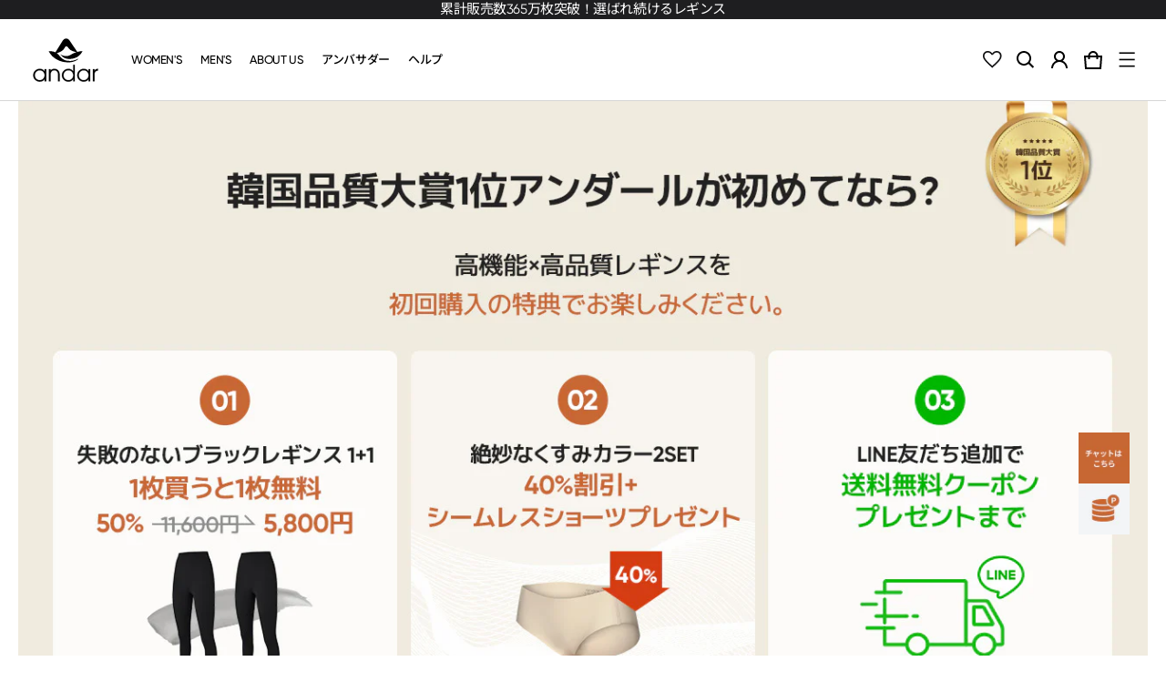

--- FILE ---
content_type: text/css
request_url: https://andar-jp.com/cdn/shop/t/53/assets/theme-custom.css?v=126644762106541731881767942171
body_size: 8569
content:
/** Shopify CDN: Minification failed

Line 808:134 Unexpected ";"

**/
/*============================================================================
	Normalize
==============================================================================*/
/*font 추가 221109*/
/*gilroy*/
@font-face {
  font-family: 'Gilroy';
  src:url('/cdn/shop/files/Radomir_Tinkov_-_Gilroy-Light.otf?v=1767941592') format('opentype');
  font-weight: 300;
  font-style: normal;
  font-display: swap;
  unicode-range:
    U+0000-007F,
    U+0030-0039;
}

@font-face {
   font-family: 'Gilroy';
   src:url('/cdn/shop/files/Radomir_Tinkov_-_Gilroy-Regular.otf?v=1767941592') format('opentype');
   font-weight: 400;
   font-style: normal;
   font-display: swap;
   unicode-range:
    U+0000-007F,
    U+0030-0039;
}

@font-face {
   font-family: 'Gilroy';
   src:url('/cdn/shop/files/Radomir_Tinkov_-_Gilroy-Medium.otf?v=1767941592') format('opentype');
   font-weight: 500;
   font-style: normal;
   font-display: swap;
   unicode-range:
    U+0000-007F,
    U+0030-0039;
}

@font-face {
   font-family: 'Gilroy';
   src:url('/cdn/shop/files/Radomir_Tinkov_-_Gilroy-SemiBold.otf?v=1767941592') format('opentype');
   font-weight: 600;
   font-style: normal;
   font-display: swap;
   unicode-range:
    U+0000-007F,
    U+0030-0039;
}

@font-face {
   font-family: 'Gilroy';
   src:url('/cdn/shop/files/Radomir_Tinkov_-_Gilroy-Bold.otf?v=1767941592') format('opentype');
   font-weight: 700;
   font-style: normal;
   font-display: swap;
   unicode-range:
    U+0000-007F,
    U+0030-0039;
}

/* noto sans jp */
@font-face {
  font-family: 'NotoSansJP';
  src:url('/cdn/shop/files/noto-sans-jp-japanese-300-normal_18500dac-fd5c-411e-8b26-8bbbaceb9de1.woff2?v=1767937276') format('woff2');
  font-weight: 300;
  font-style: normal;
  font-display: swap;
  unicode-range:
    U+3000-303F, 
    U+3040-309F, 
    U+30A0-30FF, 
    U+4E00-9FFF; 
}

@font-face {
   font-family: 'NotoSansJP';
   src:url('/cdn/shop/files/noto-sans-jp-japanese-400-normal_1.woff2?v=1767937276') format('woff2');
   font-weight: 400;
   font-style: normal;
   font-display: swap;
   unicode-range:
    U+3000-303F, 
    U+3040-309F, 
    U+30A0-30FF, 
    U+4E00-9FFF; 
}

@font-face {
   font-family: 'NotoSansJP';
   src:url('/cdn/shop/files/noto-sans-jp-japanese-500-normal_e364f387-846c-4109-ac17-fb4bc0453786.woff2?v=1767937276') format('woff2');
   font-weight: 500;
   font-style: normal;
   font-display: swap;
   unicode-range:
    U+3000-303F, 
    U+3040-309F, 
    U+30A0-30FF, 
    U+4E00-9FFF; 
}

@font-face {
   font-family: 'NotoSansJP';
   src:url('/cdn/shop/files/noto-sans-jp-japanese-600-normal_2fc5bbe8-c162-4acd-bccf-c9138ebacbba.woff2?v=1767937276') format('woff2');
   font-weight: 600;
   font-style: normal;
   font-display: swap;
   unicode-range:
    U+3000-303F, 
    U+3040-309F, 
    U+30A0-30FF, 
    U+4E00-9FFF; 
}

@font-face {
   font-family: 'NotoSansJP';
   src:url('/cdn/shop/files/noto-sans-jp-japanese-700-normal_822ee140-15c8-403d-80eb-92d259e211c1.woff2?v=1767937276') format('woff2');
   font-weight: 700;
   font-style: normal;
   font-display: swap;
   unicode-range:
    U+3000-303F, 
    U+3040-309F, 
    U+30A0-30FF, 
    U+4E00-9FFF; 
}


* {
    box-sizing: border-box;
}

html {
    scroll-behavior: smooth;
}

body {
    -webkit-font-smoothing: antialiased;
    -webkit-text-size-adjust: 100%;
    text-size-adjust: 100%;
    text-rendering: optimizeLegibility;
    -moz-osx-font-smoothing: grayscale;
    margin: 0;
    padding: 0;
    overflow-x: hidden;
    font-size: var(--size-base);
    line-height: 1.618;
    /*font-family: var(--font-body);*/
    font-style: var(--font-body-style);
    font-weight: var(--font-body-weight);
    color: var(--body-text);
/*  font-family: Gilroy, kazesawa, number;*/
}
div, p, span, button{
 /* font-family: Gilroy, kazesawa, number;*/
}

.fs-product-info { font-size: 16px !important;}

blockquote {
    border-left: 4px solid var(--button-background);
    padding: 2rem;
    margin: 0 0 1.5rem;
    background: var(--background-2);
}

table,th,td {
    border: 0
}
table {
    width: 100%;
    display: table;
    border-collapse: collapse;
    border-spacing: 0;
    text-align: left;
}
tr, .tr {
    border-bottom: 1px solid var(--border);
}
tr:hover {
    background: #F5F5F5;
}
th {
    padding: 1.25rem 0.75rem;
}
td {
    padding: 1rem 0.75rem;
}
img {
    max-width: 100%;
    height: auto;
    vertical-align: middle;
}
body.sht-modal-overflow-hidden {
    overflow: hidden;
}
input[type="search"]::-webkit-search-decoration,
input[type="search"]::-webkit-search-cancel-button,
input[type="search"]::-webkit-search-results-button,
input[type="search"]::-webkit-search-results-decoration {
    -webkit-appearance: none;
}
.no-scroll-y { overflow-y: hidden; }
.product__sticky-info { display: none;  }
[data-pf-type] {
z-index: revert !important;
}
.bestcolle-swiper h3[data-product-type="title"] { font-weight: 400 !important; }

/* 폰트 삽입 */
 /*div, body * { font-family: Gilroy, kazesawa, number ;  }*/
.btn, p ,  a , div  { font-weight:400; line-height:1.4em; letter-spacing:-0.03em; } 
span , small {   font-weight:inherit;  line-height:inherit; letter-spacing:inherit;}
h1,h2,h3,h4,h5,h6 { line-height: 1.3em; color:#000; }
.is-header-hide, .is-header-hide .is-header-transparent { transform: none !important; }
.shopify-section.header-wrapper { position:sticky !important; top:-1px; }

/* 어나운스 먼트바 */
#qab_container { display: none !important; }
.anounceContainer { font-size: 16px; background: #1e1e20; color: #fff; }
.anounceContainer a { text-decoration: none; }
.anounceContainer button { display: none; }

/* pc , mo 보이기 안보이기 */
.pc_hidden { display:none; }
body { position:relative; color: rgba(51,51,51); }
body.on { overflow:hidden; }
@media screen and (max-width: 1024px) {
 .pc_hidden { display:block; }
  .mo_hidden { display:none; }
  .anounceContainer > div { padding:8px 0; }
}
footer { background: #FAFAFA; }
/* 헤더 */
/* 어나운스 컨테이너 */
.anounceContainer button { display:none; }
.anounceContainer { font-size:15px; }
.anounceContainer a { text-decoration: none;  }

/* header container */
header .header__nav .main__menu {  }
header .header__nav .main__menu .menu__item {  }
.header { display: flex; padding:0;  align-items: center;justify-content: space-between; min-height:90px;}
.header > div { max-width:1330px; margin:0 auto; display:flex; justify-content: space-between; position:relative; width:100%; height: 90px;}
@media (max-width:1024px) {
  .header > div { height: unset; }
}

/* 모바일 서치  */
.moblieSearch { width:44px; }
.moblieSearch a { justify-content: center; align-items: center; display: flex; }

header .btn-icon { width:37px; }

.allMenuContainer { width:37px; }
.allMenuContainer a { display: flex; align-items: center; justify-content: center; }
.allMenuContainer a svg.allMenuOpen { transform:scale(0.9); }
.allMenuContainer a svg.allMenuClose { display:none; transform: scale(1.1); }

/* 모바일 드로우 메뉴 */
#menuDrawer .drawer__wrapper { width:calc(100% - 30px); height:100%; }
.drawer { height:100%; }
#menuDrawer .drawer__header { position:relative; background: none; border-bottom:4px solid #DDDDDD; display:block; padding: 35px 20px 15px; }
#menuDrawer .drawer__btn-close { position: absolute; top:10px; right: 13px; }
#menuDrawer .drawer__btn-close svg { color:#C8C8C8; }

#menuDrawer .customerinfo {  }
#menuDrawer .customerinfo .infobox { font-size:18px; color:#000; font-weight:500; }
#menuDrawer .customerinfo a { }
#menuDrawer .customerinfo a span {font-weight:500;  }
#menuDrawer .customerinfo a img { margin-left:8px; }
#menuDrawer .customerinfo p { font-size:13px; padding-top:5px; }

#menuDrawer .logReg {  }
#menuDrawer .logReg > div { position: relative; display:inline; }
#menuDrawer .logReg > div a { display:inline-block; font-size:14px; width: 100px; background:#000; color:#fff; text-align:center; padding:9px 0; border-radius: 5px; font-weight: 400; }
#menuDrawer .logReg > div a:last-child { background:#fff; border:1px solid #DDDDDD; color:#000; margin-left:10px; font-weight:400; }

#menuDrawer .logReg  p { font-size:13px; }

#menuDrawer .menu__link-lv1 {  font-size: 16px; font-weight: 500; padding: 13px 0; }
#menuDrawer .menu__link-lv1 svg { color:#DDDDDD; width:21px; }
#menuDrawer .menu-dropdown { padding: 10px 15px;  font-size:12px;}
#menuDrawer .menu-dropdown .menu__link { padding: 7px 0; font-size:13px; }
#menuDrawer .menu-dropdown a { color:#848484; }

#menuDrawer .header-extra-info { display:none; }

#menuDrawer .drawer_line { height: 1px; display: block; background: #ddd;margin: 20px 0px 0;}
#menuDrawer .drawerbannerWrap { padding-top:30px;  padding-bottom:20px; }
#menuDrawer .drawerbannerWrap h3 { font-size: 17px; line-height: 21px; letter-spacing: -0.02em; color: #333; font-weight: 600; padding: 0px 0 16px; }
#menuDrawer .drawerbannerWrap a {  }
#menuDrawer .drawerbannerWrap a h1 { font-size:18px; margin-top:10px; }
#menuDrawer .drawerbannerWrap a p { font-size:17px; margin-top:3px; }

summary.menu__link {  display:flex; }
summary.menu__link > div { position:relative; font-weight: 500; color:#000; }
summary.menu__link > div p { color: #E55427; font-weight: 500; }

/* 모바일 메뉴 3Depth 리뉴얼 */
#menuDrawer .menu__item-wrapper:has(details[data-level="1"].menu-open) .submenu__item { opacity: 1; }
#menuDrawer .menu__item-wrapper .menu-dropdown { position: absolute; z-index: 10; left: calc(100%); transition: all 0.5s ease; height: 100%; width: 100%; top: 0; background-color: #fff; flex-direction: column; padding: 0; flex-wrap: nowrap;}
#menuDrawer .menu__item-wrapper:has(details[data-level="1"].menu-open) .menu-dropdown { left: 0; }
#menuDrawer .drawer__btn-close { position: absolute; top: 12px; left: 488px; width: 24px; }
#menuDrawer .drawer__header { padding: 20px 20px 30px 20px; }
#menuDrawer .logReg p { color: #333333; font-size: 13px; line-height: 18.20px; margin-bottom: 16px; }
#menuDrawer .logReg > div { display: flex; }
#menuDrawer .logReg > div a { width: 100%; margin: 0; height: 40px; display: flex; justify-content: center; align-items: center; font-size: 13px; font-weight: 400; border-radius: 2px; }
#menuDrawer .logReg > div a:last-child { border-color: #CCCCCC; }
#menuDrawer .drawer__header { border-bottom: 1px solid #E8EAED; }
#menuDrawer .drawer__body { padding: 0 0 30px 0; }
#menuDrawer .menu-dropdown .submenu__item, #menuDrawer .menu-dropdown__grandchild > .menu__item__grandchild  { width: 100%; transform: unset; transition: unset;}
#menuDrawer .menu-dropdown .submenu__item .menu__link-lv2 { height: 54px; transform: unset; width: 100%; color: #22211D; font-size: 18px; font-weight: 500; position: relative; z-index: 8; background-color: white; }
#menuDrawer .menu-dropdown__grandchild { padding: 0; }
#menuDrawer .menu-dropdown__grandchild > .menu__item__grandchild > .menu__link { padding: 14px 20px 14px 34px; color: #5B5D63; font-size: 16px; font-weight: 500; line-height: 16px; }
#menuDrawer .menu-dropdown .menu__link-lv2 { padding: 15px 20px; }
.menu-dropdown__grandchild .menu__link:before { display: none; }
#menuDrawer .drawer__wrapper { overflow-x: hidden; }
#menuDrawer .main__menu > .menu__item-wrapper .menu__link-lv1 { padding: 15px 20px; }
#menuDrawer .main__menu > .menu__item-wrapper .menu__link-lv1 .arrow-right { width: 24px; height: 24px; }
#menuDrawer .main__menu > .menu__item-wrapper:nth-child(1) .menu__link-lv1 { padding-top: 20px; }
#menuDrawer .menu__link-lv1 { font-size: 18px; }
#menuDrawer .customerinfo { margin-bottom: -10px; font-size: 15px; font-weight: 400;}
#menuDrawer .customerinfo p { padding-top: 10px; }
#menuDrawer .customerinfo a { display: inline-flex; align-items: center; }
#menuDrawer .customerinfo a img { padding-bottom: 2px; }
#menuDrawer .customerinfo a span { font-weight: 400; }
#menuDrawer .menu-dropdown__before { display: flex; align-items: center; gap: 8px; padding: 18px 20px 18px 10px; border-bottom: 1px solid #E8EAED; }
#menuDrawer .menu-dropdown__before img { width: 24px; height: 24px; }
#menuDrawer .menu-dropdown__before span { font-size: 18px; font-weight: 600; line-height: 1; color: #000000; }
#menuDrawer .menu-dropdown details.accordionBtn { height: 100%; max-height: 54px; transition: max-height 0.3s ease; position: relative; z-index: 7; background-color: white; }
#menuDrawer .menu-dropdown details.accordionBtn.is-open { max-height: 362px; transition: max-height 0.3s ease; }
#menuDrawer .menu-dropdown details.accordionBtn .arrow-icon-add { display: block; }
#menuDrawer .menu-dropdown details.accordionBtn .arrow-icon-minus { display: none; }
#menuDrawer .menu-dropdown details.accordionBtn[open] .arrow-icon-add { display: none; }
#menuDrawer .menu-dropdown details.accordionBtn[open] .arrow-icon-minus { display: block; }

@media screen and (max-width: 480px) {
  #menuDrawer .drawer__btn-close { right: 8px; left: unset; }
}

/* 로고 체인지 */
.mainpageMoLog  { display:none; } 
body .header-logo .typo-logo { display: none; }
@media screen and (max-width: 1024px) {

  body .header-logo .renewal-logo { display: block; }
    body .header-logo .typo-logo { display: none; }
    body .header--sticky .header-logo .renewal-logo { display: none; }
    body .header--sticky .header-logo .typo-logo { display: block; }

  .header .header__logo .renewal-logo img { width: 58px; }
    .header .header__logo .typo-logo img { width: 70px; }
}

ul.menu-dropdown:has(li.submenu__item > a[href*="/collections/ladies-all"]){
  display: flex;
  flex-direction: row;
  flex-wrap: wrap;
  width: 100%;
}

li.submenu__item:has(a[href*="/collections/ladies"]){
  width: 50%;
}

/* 모바일 drawer 메뉴를 JP와 똑같이 맞추려면 주석처리 풀기 */
/* .menu__item { transition: all 0.3s ease !important;}
.menu__item:hover { background: #f5f5f5; }
.drawer__body { padding: 0px; }
#menuDrawer .menu__link { height:43px; line-height:43px; padding: 0 20px !important; } */

/* 드로우 메뉴 */
#menuDrawer .menu__link-lv1 > p { color: #E55427; font-weight: 500; }
  /*   06-22 promptChat PC  */
  .promoChat { line-height:1.8; color: #000; background: #F0F0F0; padding: 4px 13px; border-radius: 10px; position: relative; display: inline-block; display: none; top:3px; }
  .promoChat:before { display: block; content: ""; width: 4px; height: 4px;border-right: 5px solid #f0f0f0; border-bottom: 4px solid #f0f0f0; border-top: 4px solid transparent; border-left: 5px solid transparent;position: absolute;
    right: -4px; top: 50%; margin-top: -3.5px; transform: rotate(-45deg);  }
  .promoChat span { font-size: 12px; font-weight: 500; position: relative; }
  .promoChat span:before { content: ""; display: block;width: 3px; height: 3px;background: #C10000;border-radius: 50px;position: absolute; right: -4px; top: -1px; animation: charflashAni 1s infinite linear;  }
  
  @keyframes charflashAni {
    0%{
      display:1;
    }
    50%{
      opacity:0;
    }
    80%{
      opacity:0;
    }
    100%{
      opacity:1;
    }
  }
  
  @media (max-width:767px){
    .promoChat {
      display:none;
    }
  } 


/* promoChatMo */
.logReg p { font-size: 17px; font-weight: 500; color: #292929;}
.promoChatMo { position: absolute; top: -43px; left: 51%; display: none; color: #000; background: #F0F0F0;padding: 2px 11px;border-radius: 10px; font-size: 13px;line-height: 1.5em; white-space: nowrap;  }
.promoChatMo:before {  display: block;content: "";width: 4px; height: 4px; border-right: 3px solid #F0F0F0; border-bottom: 3px solid #F0F0F0; border-top: 4px solid transparent;border-left: 4px solid transparent; position: absolute;bottom: -2px; right: 50%;margin-right: -3.5px; transform: rotate(45deg); }
.promoChatMo i:before { content: "";display: block;width: 3px; height: 3px; background: #C10000; border-radius: 50px; position: absolute; right: 6px; top: 4px; animation: charflashAni 1s infinite linear;  }
@keyframes charflashAni {
  0%{
    display:1;
  }
  50%{
    opacity:0;
  }
  80%{
    opacity:0;
  }
  100%{
    opacity:1;
  }
}

@media screen and (max-width: 1024px) {
  .header { min-height:auto; padding:4px 5px; border-bottom: 0px; }
  .header .header-logo { position: absolute; left: 50%; transform: translate(-50%, 0px); }
}
@media screen and (max-width: 1430px) and (min-width: 1024px) {
  .ctnr { padding:0 20px;}
}
@media screen and (max-width: 1350px) {
  .header .header-logo { padding-left: 0; }
}


/* 폴리시 페이지 */
.shopify-policy__container { max-width: 650px; margin-bottom: 100px; }
.shopify-policy__title h1 { font-size:50px;  margin-top:50px;  }
.shopify-policy__body ul { margin:20px 0; list-style:none; padding:0;}
.shopify-policy__body h3 { margin:0; }

.shopify-policy__body strong ,
.shopify-policy__body b { font-size:18px; display:block; margin-bottom:20px; margin-top:30px; }
 
.shopify-policy__body p ,
.shopify-policy__body span { font-size:18px; display:inline-block; margin-bottom:0px; }
.ctnr > nav.breadcrumb { max-width:1350px; margin:0 auto; padding:20px 20px; }

/* 쇼피파이 서치 논 */
.header--predictive-search-open .search__result { display:none; }

/* 햄버거메뉴 인포영역 수정 */
.info { background: #f7f7f7; padding: 13px 12px; border-radius: 5px; margin-top:18px; }
.info .yotpo-widget-my-rewards-widget .yotpo-is-mobile .yotpo-headline ,
.info .yotpo-action-buttons-tile { display:none !important; }
.info .yotpo-widget-my-rewards-widget .yotpo-is-mobile .yotpo-logged-in-view .yotpo-description { margin:0 !important; }
.info .yotpo-widget-my-rewards-widget .yotpo-logged-in-view { padding:0 !important; }
.info .yotpo-inner-text { margin:0 !important; }
.info > ul { list-style:none; display:flex; justify-content: space-around; align-items: center; }
.info > ul > li { text-align:center; }
.info > ul > li i { width:1px; height:10px; background:#B9B9B9; display:block; }
.info > ul > li a {  }
.info > ul > li a span { font-size:14px; color:#999999; font-weight:500; }
.info .yotpo-widget-my-rewards-widget .yotpo-is-mobile .yotpo-logged-in-view .yotpo-description .yotpo-inner-text { font-size:16px !important; color:#D85934 !important;  }
.info > ul > li a p { font-size:16px !important; color:#D85934; font-weight:600; padding:0 !important; }

 /* 서치창 레이아웃 */
.autocomplete-inner { max-width:1300px !important; width:100%; margin:0 auto !important; }

.collection__header .s-header { padding: 0;}

 /* etc-page-section (footer li) */
 div.etc-page-section { width: 100%; padding-top: 80px; padding-bottom: 100px; }
 .etc-page-section .s-header { padding-bottom: 32px; }
 .etc-page-section .s-header__title { font-size: 50px; }
 .etc-page-section .etc-page-wrap { font-size: 16px; line-height: 1.5; letter-spacing: -0.001em; }
 .refund-policy-box { max-width: 65ch; margin: 0 auto; }
 .refund-policy-box h2 { font-size: 32px; }

 @media screen and (max-width: 860px) {
  .shopify-policy__title h1 { font-size: 38px; }
  .shopify-policy__container .shopify-policy__body .rte p { font-size: 16px; }
   div.etc-page-section { width: 100%; padding-top: 60px; padding-bottom: 80px; }
   .etc-page-section .s-header__title { font-size: 38px; }
   .refund-policy-box h2 { font-size: 27px; }
 }

 /*  collection App (Fast Simon)  */
 @media screen and (min-width: 1320px) {
   .shopify-section #fast-simon-serp-app , .section { margin: 0 auto; width: min(1300px, 100%); padding:0; overflow:hidden; }
   .shopify-section #fast-simon-serp-app { margin-top: 20px; }
 } 

 /* collection Banner */
 .s-header__desc .banner .mo {
    display: none;
  }
  @media (max-width:860px){
    .s-header__desc .banner .mo {
      display: block;
    }
      .s-header__desc .banner .pc {
      display: none;
    }
    .section {
      padding: 0;
    }
  }

  /* 상품 텍스트 박스 */
  div[data-pf-type="ProductList"] div[data-pf-type="ProductDescription"] { font-size:0; }
  div[data-pf-type="ProductList"] div[data-pf-type="ProductDescription"] p { margin:0; }
  div[data-pf-type="ProductList"] div[data-pf-type="ProductDescription"] .prd-tag-list { font-size:13px; list-style:none; }
  div[data-pf-type="ProductList"] div[data-pf-type="ProductDescription"] .prd-tag-list ul { display: flex; flex-wrap: wrap; list-style:none; }
  div[data-pf-type="ProductList"] div[data-pf-type="ProductDescription"] .prd-tag-list ul li { padding: 3px 6px; border: 1px solid rgba(142,31,41,.5); color: #8e1f29;margin: 0 5px 5px 0; line-height: 1.3em; }


  /* floating btn 2024.12 수정 (정명교) */
  .disappear { opacity: 0 !important; visibility: hidden !Important; }
  .scroll-lock { overflow: hidden; touch-action: none; } 
  .floating-btn-wrap { position: fixed; right: 40px; bottom: 133px; display: block; z-index: 6; opacity: 1; visibility: visible; transition: all 0.3s; }
  .o-hidden .floating-btn-wrap { z-index: 5; }
  .floating-btn-wrap > div { transition: background 0.2s; }
  .floating-btn-wrap .line-box, .floating-btn-wrap .gift-box, .floating-btn-wrap .top-btn-box { position: relative; display: block; width: 56px; height: 56px; }
  .floating-btn-wrap .line-box, .floating-btn-wrap .gift-box { border-bottom: 1px solid #e9e9e9; }
  .floating-btn-wrap .line-box > a { position: relative; display: block; width: 100%; height: 100%; }
  .floating-btn-wrap .line-box > a > img { position: absolute; left: 50%; top: 50%; transform: translate(-50%, -50%); display: block; width: 36px; height: 36px; }
  .floating-btn-wrap .top-btn-box .top-btn { position: absolute; left: 50%; top: 50%; transform: translate(-50%, -50%); display: block; width: 100%; height: 100%; border: 0px; background: none; cursor: pointer; padding: 0px; margin: 0px;  }
  .floating-btn-wrap .gift-box .gift-fake-btn  {position: absolute; display: block; width: 56px; height: 56px; }
  .floating-btn-wrap .gift-box .gift-fake-btn img { position: absolute; left: 50%; top: 50%; transform: translate(-50%, -50%); width: 100%; }
  .floating-btn-wrap .gift-box .stamped-launcher-button { left: unset !important; bottom: unset !important; width: 56px !important; height: 56px !important;opacity: 0; }
  .floating-btn-wrap .gift-box .stamped-rewards-base { right: 120px !important; bottom: 90px !important; left: unset !important; }
  .gift-box:has(.hideFloatingBtn) {height: 0 !important; z-index:0;}
  .top-btn-box {z-index:1;}

  @media (max-width: 768px){
    .floating-btn-wrap { right: 20px; bottom: 117px; }
    .floating-btn-wrap .line-box, .floating-btn-wrap .gift-box, .floating-btn-wrap .top-btn-box { position: relative; width: 48px; height: 48px; }
    .floating-btn-wrap .gift-box .gift-fake-btn {width: 48px; height: 48px;}
    .floating-btn-wrap .gift-box .stamped-launcher-button { bottom: 117px !important; width: 48px !important; height: 48px !important; right: 20px; opacity: 0; border-radius: 0px; }
    .floating-btn-wrap .gift-box .stamped-rewards-base { right: 0px !important; bottom: 0px !important; left: 0px !important; top: 0px !important; } 
  }
  .hideFloatingBtn {display: none !important; opacity: 0 !important;}
  
  #channelTalk-btn-wrap {display:flex; flex-direction:column;}
  #channelTalk-toggle-btn {width:56px;height:56px;background-color:transparent;border:none; cursor: pointer; padding:0;}
  @media screen and (min-width: 768px) {
    #ch-plugin-script {margin-right: 100px !important;}
  }
   @media screen and (max-width: 768px){
    #channelTalk-toggle-btn {width:48px;height:48px;background-color:transparent;border:none;} 
  }
  /* floating btn 종료 */

  
  /* .section .ctnr .s-header .s-header__content { width: 100%; }
  .section .ctnr .s-content { max-width: 100%; width: 100%; } */

  /* .js-menu-drawer .menu-drawer .menu__item { display: inline-block !important; }
  .js-menu-drawer .menu-drawer .menu__item .pc-only { display: inline-block !important; } */

  

.lineAppBtn {
  text-decoration: none;
  outline: none;
  color: #fff;
  background-color: #07C655;
  border-radius: 0;
  display: block;
  width: 353px;
  text-align: center;
  font-size: 22px;
  padding: 12px 0px;
  position: absolute;
  bottom: 7%;
  left: 50%;
  transform: translate(-50%, 0%);
  font-weight: 600;
}


        #andarModal{
          width: 100%;
    height: 100%;
    position: fixed;
    z-index: 99999;
    left: 0;
    top: 0;
          background-color:rgba(0,0,0,0.4);
  }
        .noticePopup{ width: 500px; position:fixed; left:50%; top:50%; transform:translate(-50%, -50%); z-index:99999;}
        .popImg, .popImg img{ width : 100%;}
        .TodayClose{width: 48px; height:48px; text-align: center;  color:white; font-weight: 500; position:absolute; right:5%; top:3%;
        background-image:url('/cdn/shop/files/close_24dp_666_FILL0_wght200_GRAD0_opsz24.svg?v=1726219163'); background-repeat: no-repeat; background-size:100%; cursor: pointer;}
    
    @media (max-width:767px){
    .noticePopup{
    width:300px;
    }
    .TodayClose {
    width:30px;
    height:30px;
    }
    
    /* 기본 팝업 btn */
    .lineAppBtn{
    width: 215px;
    font-size: 13px;
    padding: 8px 0;
    }
    }
  #mainContent { font-size:16px; }


  /* AI Boost 상단 배너 관련 style */
  .boost-sd__header-title {displaY: none;}
  .boost-sd__collection-header .boost-sd__header-main-2-content {padding: 0px;}
  .boost-sd__collection-header .banner .mo {display: none;}
  .boost-sd__collection-header .banner .pc {display: block;}

  /* mobileCategoryBanner PC에서 미노출 */
  @media (min-width: 861px) {
    .mobileCategoryBanner { display: none !important; }
  }
  
  @media (max-width: 860px) {
    .s-header__desc .banner .pc {display: none;}
    .s-header__desc .banner .mo {display: block;}
  }

/*********************** Custom CSS for Boost AI Search & Discovery  ************************/

.boost-sd-container { padding:20px 0 100px; }
/*-----상단 툴바----------------------------------------------------------------------------------------*/
.boost-sd__toolbar-item.boost-sd__toolbar-item--sorting { justify-content: flex-end !important; }
.boost-sd__toolbar-inner { background: #f9f9f9; border-radius: 4px; padding: 0 25px; }

.boost-sd__product-count { font-size:16px; }
/*--- 솔팅 드롭다운박스 ---*/
.boost-sd__sorting { font-size:14px; }
/* 사이드 툴바 */
.boost-sd__filter-option-label { background: #f9f9f9; padding: 10px; border-radius: 4px; }
.boost-sd__filter-option-label button { width: 100%; }
.boost-sd__filter-option-title::before { position: absolute; right: 0; top: calc(50% - 5px); margin-right:0; }

.boost-sd__filter-option-itemwrapper { padding: 10px; }
.boost-sd__filter-option-content-inner--scrollbar { margin-right:-10px; }
/* 선택된 타입 */
.boost-sd__filter-tree-vertical-refine-by-title { background: #f9f9f9; padding: 10px; border-radius: 4px;  }
.boost-sd__filter-tree-vertical-refine-by-item { padding: 10px 10px; border: 1px solid #f3f3f3; border-radius: 4px; margin-bottom:5px; font-size:13px; }
.boost-sd__filter-tree-vertical-refine-by-clear path { fill:#ddd; }

/* 상품리스트 */
.stamped-badge-caption,
.fa-star, .fa-star-checked, .fa-star-half-o, .fa-star-o, .stamped-fa-star, .stamped-fa-star-checked, .stamped-fa-star-half-o, .stamped-fa-star-o { color:rgb(142, 31, 41); font-weight: 500; font-size:14px; }
.fa-star-half-o:before, .fa-star-o:before, .fa-star:before, .stamped-fa-star-half-o:before, .stamped-fa-star-o:before, .stamped-fa-star:before { font-size:14px; }
.boost-sd__product-info { margin-right:15px; }
.boost-sd__product-info * { line-height:1.5em; }
.boost-sd__product-info .boost-sd__product-title { font-weight:500;  }
.boost-sd__format-currency { margin-right:6px; }
.boost-sd__format-currency > span { font-weight:600; }
.boost-sd__format-currency--price-compare > span { font-weight:400; }

/* 퍼센트 추가 */
.boost-sd__price-sale-percent { font-weight: 500; display: inline-block;color: #8E1F29; font-size: 18px;  }

/* 상품 라벨 */
.boost-sd__product-label { margin: 0 !important; font-size: 13px; padding: 3px 10px; font-weight: 400; letter-spacing: 1px; }
/* 컬러칩 크기 */
.boost-sd__filter-option-listitem--inline { margin:0; }
.boost-sd__product-swatch-options { gap:5px; }
.boost-sd__product-info .boost-sd__product-swatch { margin:0; }
.boost-sd__radio-label--hide-text { width: 25px; min-width: unset; height: 25px; margin: 0; padding: 0; border: 1px solid #ddd; box-shadow: none; }
.boost-sd__product-swatch-more { padding: 0; height: 25px; font-size: 13px; color: #999; border: 1px solid #ddd; }
.boost-sd__product-swatch-more:hover { color: #999; background:none;border: 1px solid #ddd;  } 
.boost-sd__radio-label--hide-text:hover { border:3px solid #fff; }
.boost-sd__radio-label--selected.boost-sd__radio-label--hide-text { border:3px solid #fff; }

.boost-sd__product-description { display:none; }
.boost-sd__ptext-box { display:block; }
.boost-sd__ptext-box ul { display: flex; flex-wrap: wrap; list-style: none; margin: 0; padding: 0; }
.boost-sd__ptext-box ul li { padding: 3px 6px; background-color:#8E1F291A; color: #8E1F29; margin: 12px 0; font-size: 13px; }

/*swiper*/
.swiper-button-next:after, .swiper-rtl .swiper-button-prev:after,.swiper-button-prev:after, .swiper-rtl .swiper-button-next:after{
  content:'';
}

@media only screen and (min-width: 768px){
:root{
  --boostsd-product-list-gap-desktop : 15px;
  --boostsd-product-item-margin-bottom:40px;
}
  
/* 툴바, 상품그리드 이너값 */
  .boost-sd-layout { max-width:1330px; margin-top:20px; }
  .boost-sd__toolbar-inner { max-width: 1300px; }

  /* 상품 리스트 */
  .boost-sd-layout .boost-sd-right { padding-left:20px; }
  .boost-sd__filter-option-listitem--inline .boost-sd__filter-option-item { margin: 4px; }
  .boost-sd__product-item { gap:8px 0; }
}

.boost-sd__search-form-wrapper { margin-top:-20px; }

@media only screen and (max-width: 768px){
:root{
  --boostsd-product-list-gap-mobile:7.5px;
  --boostsd-product-item-gap:6px;
  --boostsd-product-info-gap: 5px;
  }
  .boost-sd__toolbar-inner { margin:0; padding:0; background:none; }

  .boost-sd__filter-option-listitem--inline .boost-sd__filter-option-item { margin: 5px 8px; }
  .boost-sd__filter-option-swatch-item-img { width:30px; height:30px; }

  .boost-sd-layout { padding:0; }

  .boost-sd-layout .boost-sd-right { overflow:hidden; margin:50px 0 0 0; }
  .boost-sd__product-info { margin:0 8px; padding-bottom:15px; }


  .boost-sd__toolbar-item--product-count,
  .boost-sd__toolbar-item--sorting { padding-bottom:15px; }


  .stamped-badge-caption, .fa-star, .fa-star-checked, .fa-star-half-o, .fa-star-o, .stamped-fa-star, .stamped-fa-star-checked, .stamped-fa-star-half-o, .stamped-fa-star-o { font-size:14px; }
  .boost-sd__product-info .boost-sd__product-title { font-size:14px !important; }

  .boost-sd__format-currency { margin-right:0; }
  .boost-sd__price-sale-percent,.boost-sd__format-currency span { font-size:15px; }
  .boost-sd__ptext-box { margin-top:5px; }
  .boost-sd__ptext-box ul li { font-size:12px; }


  /* 상품 라벨 */
.boost-sd__product-label { margin: 0 !important; font-size: 11px; padding: 3px 8px;  }

  .boost-sd__product-count { font-size: 14px; }
  .boost-sd__pagination-number--mobile { font-size:16px !important; }

  /* 필터안 필터 */
  .boost-sd__filter-tree-vertical--right:not(.boost-sd__filter-tree-vertical--scroll) .boost-sd__filter-option-label, .boost-sd__filter-tree-vertical--fullWidth:not(.boost-sd__filter-tree-vertical--scroll) .boost-sd__filter-option-label 
  {background: #fff; padding: 14px 20px;  }



  .boost-sd__product-info .boost-sd__product-swatch { margin-top:5px; }
  
.boost-sd__radio-label--hide-text { width: 22px;  height: 22px; }
.boost-sd__product-swatch-more { height: 22px; font-size: 13px; }
}


#fast-autocomplete-1234{
  display: none !important;
}

.autocomplete.fs-ac-1t4up5f.fs-ac-1t4up5f{
  display: none !important;
}

#shadow-root{
  display: none !important;
}

/* 임시*/
a[href="/collections/marui-freeship/products/marui-calf-support-sleeve"] > .boost-sd__product-info > .boost-sd__product-price > .boost-sd__product-price-wrapper > .boost-sd__product-price-content.boost-sd__product-price-content--text-align-left > div.boost-sd__price-sale-percent{display:none;}

/* 카트 드로우 관세 추가 */
.cart-drawer__product-price .ta-right:after {
  display:block;
  content:'(税込)';
  text-align: center;
  color: #999;
  font-weight: 400;
  font-size: 14px;
}

/* 체크아웃 바로가기 삭제 */
#cartNotificationPanel .js-cart-notification-panel-wrapper .js-cart-notification-panel-container .cart-notification__links .btn-secondary {
  color: #fff !important;
  background: #000 !important;
}

#cart-notification-form {
  display: none;
}

.headingsMap {
  position: absolute;
  left: -99999px;
  display: block !important;
}

.gridContent.mo {display: none;}
@media screen and (max-width: 767px){
  .gridContent.pc {display: none;}
  .gridContent.mo {display: block;}
}

.menu.menuStyleBox > li.menu-link:has(a[href*="personal-color-all"]), #menuDrawer .menu-dropdown .submenu__item .new24h {display:none};

/* 장바구니 팝업 리뉴얼 */
#cartNotificationPanel {box-shadow: 0px 8px 15px 0px #00041B2E; border-radius: 4px; border: 0;}
span.icon.icon--small.btn-icon.bs-none.color-accent-2.fs-0.mr-8 {width: 25px; height: 24px; background: transparent; }
.shopify-section-group-header-group ~ #mainContent .cart-notification {top: 135px !important; transition: none !important; transform: none !important;}
/* .shopify-section-group-header-group.header--sticky ~ #mainContent .cart-notification {top: 89px !important;}*/
.js-cart-notification-panel-container .cart-added-check-wrap {height: 24px; margin-bottom: 18px;} 
.js-cart-notification-panel-container p.cart-added-check-text {font-size: 16px; line-height: 20px; font-weight: 400;}
.js-cart-notification-panel-container .cart-added-check-wrap button {width: 25px; height: 24px; box-shadow: none;}
.js-cart-notification-free-shipping.cart-notification-free-shipping {padding: 0;}
.js-cart-notification-free-shipping.cart-notification-free-shipping .js-free-shipping-message {font-size: 13px; line-height:13px; font-weight: 500;}
.js-cart-notification-free-shipping .cart-freeship-progress span.js-free-shipping-progress-content {font-size: 13px; color: #5B5D63;}
#cart-notification-login-btn {font-size:13px; line-height: 16.25px; margin-top: 10px;}
#cart-notification-login-btn a.login_redirect {color: #8E1F29; border-bottom: 1px solid #8E1F29;}
#cart-notification-login-btn span {color:#5B5D63; padding-left: 4px;}
.js-cart-notification-panel-content.cart-notification-panel-content {margin-top: 24px; display: flex; }
.js-cart-notification-panel-content.cart-notification-panel-content .cart-notification-product__image {width: 75px;}
.cart-notification-product__info {display: block; margin-left: 10px;}
.cart-notification-product__info .subtext {display: flex; color: #0F0F10; margin-bottom: 16px; align-items: center;}
.cart-notification-product__info .subtext p:not(p[class*='option-summary']) { display: none; }
.cart-notification-product__info .subtext p[class*='option-summary'] { margin-bottom: 5px; }

.cart-notification-product__info-title {font-size: 16px; line-height: 20px; color:#0F0F10; margin-bottom: 8px !important; }
.cart-notification-product__price {color: #0F0F10; font-size: 16px; line-height: 20px;}
.cart-notification-product__price b {font-weight: 500;}

.cart-notification__links {margin-top: 24px;}
.cart-notification__btn-wrap {display: flex; justify-content: space-evenly; align-items: center; margin-top: 24px;}
.cart-notification__keep-shopping {width: 50%; margin-right: 5px;}
.cart-notification__keep-shopping button {padding: 13px 0px; width:100%; color: #0F0F10; border: 1px #0F0F10 solid; border-radius: 4px; background: #fff; font-size: 15px; line-height: 15px; cursor:pointer;}
.cart-notification__links {margin-top: 0; width: 50%; margin-left: 5px;}
.cart-notification__links .btn-secondary {color: #fff; padding: 13px 22px; font-size: 15px; line-height: 15px; border-radius: 4px; margin-bottom: 0; outline: 1px #0F0F10 solid; background: #0f0f10 !important; min-height: unset; font-family: 'Noto Sans JP' !important;}
.cart-notification__links .btn-secondary .js-cart-notification-panel-item-count-content {font-family: 'Noto Sans JP' !important;}
.cart-notification {padding:0; box-shadow: 0px 8px 15px 0px #00041B2E; border-radius: 4px; border: 0; position: fixed;}
.focus-inset.js-cart-notification-panel-container {padding: 20px 16px;}
/* 카트팝업 - 상품 추천 */
.js-cart-notification-panel-recommendation {padding: 20px 0 20px 16px; border-top: 1px solid #f3f6f0;}
.js-cart-notification-panel-recommendation .boost-sd__recommendation {overflow: hidden; padding-bottom: 0;}
.js-cart-notification-panel-recommendation .boost-sd__recommendation-title {margin: 0 !important; padding: 0 0 15px 0;}
.js-cart-notification-panel-recommendation .boost-sd__recommendation .boost-sd__slider {padding: 0 !important; margin: 0 !important; width: 40.5% !important;}
.js-cart-notification-panel-recommendation .boost-sd__slider .slick-list {overflow: visible !important;}
.js-cart-notification-panel-recommendation .boost-sd__recommendation .boost-sd__next-button, .boost-sd__recommendation .boost-sd__prev-button {display: none !important;}
.js-cart-notification-panel-recommendation .boost-sd__product-item {margin: 0 10px 0 0 !important; grid: 10px 0 !important;}
.js-cart-notification-panel-recommendation .boost-sd__slide .boost-sd__product-image-img {border-radius: 0 !important;}
.js-cart-notification-panel-recommendation .boost-sd__integration-product-rating, .js-cart-notification-panel-recommendation .boost-sd__product-vendor {display: none;}
.js-cart-notification-panel-recommendation .boost-sd__product-info {margin: 0; gap: 6px;}
.js-cart-notification-panel-recommendation .boost-sd__product-info .boost-sd__product-title {font-size: 12px !important;}
.js-cart-notification-panel-recommendation .boost-sd__product-info .boost-sd__product-price .boost-sd__price-sale-percent {font-size: 12px;}
.js-cart-notification-panel-recommendation .boost-sd__product-info .boost-sd__product-price .boost-sd__format-currency {font-size: 12px !important;}

@media screen and (max-width: 767px){
  .js-cart-notification-panel-wrapper {overflow: scroll; height: 100%;}
  .shopify-section-group-header-group ~ #mainContent .cart-notification {top:18.24% !important; bottom:0px; z-index: 10011; overflow:scroll; border-radius: 8px 8px 0 0; padding-bottom: 90px;}
  .cart-notification-back {position: fixed; top:0; left:0; background: #000; opacity: 0.4; width:100%; height: 100%; z-index:6;}
  .cart-notification[hidden] + .cart-notification-back {display: none;}
  body:not(:has(.cart-notification[hidden])) {height: 100%; width: 100%; overflow: hidden;}
  .cart-notification__btn-wrap {position: absolute; bottom: 0; left: 0; width: 100%; padding: 20px 16px; box-shadow: 0px -5px 15px 0px #00041B26; background: #fff; z-index: 10012;}
  .js-cart-notification-panel-container {overflow: hidden;}
  div#cart-notification-login-btn {padding-bottom: 20px; position: relative;}
  div#cart-notification-login-btn:after {content: ''; height: 1px; width: 767px; background: #f3f6f0; display: block; position: absolute; left: -16px; bottom: 0;}
  .cart-notification-product__info-title {font-size:15px; line-height:1.3;}
  .cart-notification-product__info .subtext {font-size: 13px; line-height: 1.3;}
  .cart-notification-product__price {font-size: 15px; line-height: 1.3;}
  .js-cart-notification-panel-recommendation {overflow-y: scroll;}
  .js-cart-notification-panel-recommendation .boost-sd__recommendation-title {border-top: 0;}
  .js-cart-notification-panel-recommendation .boost-sd__recommendation-title-text {font-size: 16px !important;}
  .js-cart-notification-panel-recommendation .boost-sd__recommendation .boost-sd__slider {width: 80.5% !important;}
  .js-cart-notification-panel-recommendation .boost-sd__dots {display: none !important;}
  .cart-notification[hidden] {transform: none !important;}
}
/* 장바구니 팝업 리뉴얼 끝 */

/* 로딩 스피너 */
#loading-spinner {
    position: fixed;
    top: 50%;
    left: 50%;
    transform: translate(-50%, -50%);
    width: 64px;
    height: 46px;
    display: flex;
    justify-content: center;
    align-items: center;
    z-index: 9999;
}

#loading-spinner .spinner {
  width: 64px;
  height: 46px;
  background-size: cover;
  background-image: url('/cdn/shop/files/spinner1.png?v=1742266962');
  opacity: 1;
  transition: background-image 0.3s linear;
  animation: none;
}
/* 로딩 스피너 끝 */

.boost-sd__product-image-row.boost-sd__product-image-row--bottom {display: none;}


/* ----------- 250519 추천 상품 영역 Start --------------- */
#cartNotificationPanel .cart_button_bar {
  width: 100%;
  display: flex;
  justify-content: flex-end;
  position: sticky;
  top: 0;
  z-index: 100;
  background-color: white;
}

#cartNotificationPanel .btn.js-cart-notification-panel-close-btn {
  background: none;
  box-shadow: none;
}

#cartNotificationPanel .recommend-products {
  padding: 20px 0px;
  border-top: 1px solid #f3f6f0;
}

#cartNotificationPanel .recommend-products .section-title {
  margin: 0;
  padding: 0 0 15px 16px;
  font-family: "Noto Sans JP";
  font-size: 15px;
  font-style: normal;
  font-weight: 500;
  color: rgb(15, 15, 16);
}

#cartNotificationPanel .recommend-products .product-item .product-title {
  font-weight: 400;
  font-size: 12px !important;
  margin: 10px 0 8px;
  color: #212326;
  font-family: 'Noto Sans JP', sans-serif !important;
}

#cartNotificationPanel .recommend-products .product-item .product-price .regular-price {
  font-weight: 600;
  color: #212326;
  font-size: 15px;
}

#cartNotificationPanel .recommend-products .product-item .product-price .sale_box .discount-rate {
  font-weight: 600;
  display: inline-block;
  color: #8E1F29;
  font-size: 12px;
}

#cartNotificationPanel .recommend-products .product-item .product-price .sale_box .sale-price {
  font-weight: 600;
  color: #212326;
  font-size: 15px;
}

#cartNotificationPanel .recommend-products .product-item .product-price .original-price {
  font-weight: 400;
  font-size: 13px;
  color: #ADACB5;
  text-decoration: line-through;
}

#cartNotificationPanel .recommend-products .product-item .product-price .sale_container {
  display: flex;
  flex-direction: column;
  gap: 6px;
}

#cartNotificationPanel .recommend-products .product-item .product-price .sale_container .sale_box {
  display: flex;
  gap: 6px;
  align-items: center;
}

@media screen and (min-width: 767px) {
  #cartNotificationPanel .js-cart-notification-panel-wrapper {  
    height: 750px;
    overflow-y: auto;

    /* 스크롤바 숨기기 (크로스브라우징) */
    scrollbar-width: none;          /* Firefox */
    -ms-overflow-style: none;       /* IE, Edge */
  }

  #cartNotificationPanel .js-cart-notification-panel-wrapper::-webkit-scrollbar {
    display: none;                  /* Chrome, Safari, Opera */
  }
}

.recommend-product-list.swiper {
  overflow: hidden;
}

/* 250519 추천 상품 영역 End */

/* 25.11.06 포인트 버튼 숨김 & 위젯 위치 조정 */
.stamped-launcher-button {
    display: none !important;
}
.stamped-rewards-base  { 
    right: 110px !important;
    bottom: 133px !important;
}

@media (max-width: 768px) {
  .stamped-rewards-base  { 
      right: 80px !important;
      bottom: 117px !important;
  }
}
/* 25.11.06 포인트 버튼 숨김 & 위젯 위치 조정 End */

--- FILE ---
content_type: text/css
request_url: https://andar-jp.com/cdn/shop/t/53/assets/utm-content-variant.css?v=20400631007550925291767866846
body_size: -717
content:
/* JS가 아직 적용 전이면(ready 전) variant 영역은 전부 숨김 */
[data-mount="utm-content-variant"]:not(.is-variant-ready) [data-variant] {
  display: none !important;
}

--- FILE ---
content_type: text/css
request_url: https://andar-jp.com/cdn/shop/t/53/assets/socialplus-customize.css?v=14714781939822135031768381025
body_size: -458
content:
.text-divider {
  display: flex;
  align-items: center;
  margin-bottom: 10px;
}
.text-divider::before,
.text-divider::after {
  content: '';
  height: 1px;
  background-color: #333;
  flex-grow: 1;
}
.text-divider::before {
  margin-right: 1rem;
}
.text-divider::after {
  margin-left: 1rem;
}

.socialplus-form-submit-button.button.btn{
  color:#fff;
  border-radius:0;
  padding:10px 24px;
}

--- FILE ---
content_type: text/css
request_url: https://andar-jp.com/cdn/shop/t/53/assets/header-custom.css?v=133673154384279632881767942836
body_size: 352
content:
body.noscroll{overflow:hidden}.header--sticky{z-index:5!important}header .container{width:min(1300px,100%)}.zi-5{z-index:5}.allMenu li{list-style:none}.allMenu{overflow-y:scroll;height:calc(100vh - 180px);display:none;position:sticky;left:0;top:75px;width:100%;z-index:10;background:#fff;border-top:1px solid #f7f7f7;padding:40px 0;box-shadow:0 27px 30px #0000000d}.allMenu::-webkit-scrollbar{width:5px}.allMenu::-webkit-scrollbar-thumb{background-color:#a7a7a7}.allMenu::-webkit-scrollbar-track{background-color:#ddd}#menuDrawer .customerinfo{font-size:16px;font-weight:500}#menuDrawer .customerinfo p{font-size:12px;padding-top:8px;font-weight:500}#shopify-section-All-Menu{position:sticky;top:67px;z-index:4}.allMenu{display:none!important;top:135px}.allMenu.open{display:block!important;position:fixed}.allMenu .menu [data-name="\30ec\30ae\30f3\30b9 40%"],.allMenu .menu [data-name=\30b8\30e7\30ac\30fc\30d5\30a3\30c3\30c8\30ec\30ae\30f3\30b9],.allMenu .menu [data-name=\9001\6599\7121\6599\30a4\30d9\30f3\30c8]{color:#c66333}.allMenu>div{display:flex;max-width:1300px;margin:0 auto;align-items:flex-start}.allMenu>div>ul.menu{display:flex;flex-wrap:wrap;align-items:flex-start;margin-right:50px;width:58%}.allMenu>div>ul>li{width:25%;border-top:1px solid #ebebeb;padding-top:30px;margin-top:35px;font-size:15px;font-weight:600}.allMenu>div>ul>li:nth-child(1),.allMenu>div>ul>li:nth-child(2),.allMenu>div>ul>li:nth-child(3),.allMenu>div>ul>li:nth-child(4){border:none;padding-top:0;margin-top:0}.allMenu .dropdown-child{padding:0;font-size:13px;font-weight:400}.allMenu .dropdown-grandchild{display:none}.allMenu .bigcate{padding-bottom:10px;display:block;font-weight:600}.allMenu .bannerWrap{width:42%}.allMenu .bannerWrap img{width:100%}.allMenu .bannerWrap>div{display:flex}.allMenu .bannerWrap .eventTitle{font-size:15px;margin:0;padding:10px 0 0;font-weight:600}.allMenu .bannerWrap p{font-size:13px;margin:0}.allMenu .mediumBtn{padding:7px 0;display:block;font-weight:500}.allMenu .mediumBtn:hover{color:#000}.allMenu .new{position:relative;display:inline-block;line-height:1.3em}.allMenu .new:after{position:absolute;content:"";display:block;width:5px;height:5px;background:#e55427;right:-8px;top:-1px;border-radius:50%}.allMenu .eventBanner{margin-bottom:35px}.allMenu .first{margin-right:10px}.allMenu .alwaysBanner>div{position:relative}.allMenu .alwaysBanner>div .textBxo{position:absolute;bottom:0;left:0;background:#ccc;width:100%;padding:30px 12px 10px;background:linear-gradient(#0000 20%,#00000080);color:#fff}.allMenu .alwaysBanner>div .textBxo .eventTitle{color:#fff;font-weight:600}header .header__icons a{margin-left:0}header .header__icons .allMenuBtn{width:19px;height:19px;display:block;position:relative;margin-left:15px}.allMenuBtn i{position:absolute;width:100%;height:2px;background:#555;display:block}.allMenuBtn i.top{top:0}.allMenuBtn i.mid{top:50%;margin-top:-.75px}.allMenuBtn i.bottom{bottom:0}.allMenuBtn.open i.top{top:50%;margin-top:-.75px;transform:rotate(45deg)}.allMenuBtn.open i.mid{top:50%;margin-top:-.75px;display:none}.allMenuBtn.open i.bottom{top:50%;margin-top:-.75px;transform:rotate(-45deg)}@media screen and (max-width: 1320px){.allMenu>div{max-width:1100px}header .container{width:min(1100px,100%)}.menunavItem>li.menu__item>a{font-size:13px;padding:0 10px}.renewalNav{left:100px}}@media screen and (max-width: 1150px){.allMenuBtn,.allMenu{display:none!important}}@media screen and (min-width: 1025px) and (max-width: 1150px){.logo-position--middle-left .header__nav{margin-inline-end:0px}.renewalNav{left:5%}.renewalNav>ul.menu>li.menu-link{white-space:nowrap}}.menuStyleBox a>div{position:relative;font-weight:500;color:#000;display:inline-block;text-transform:uppercase;white-space:nowrap}.menuStyleBox a>div>p{color:#e55427;font-weight:500}.allMenu .menu-link .orange{color:#c66333}.allMenu .menu-link .bigcate{position:relative;display:block}.allMenu .menu-link .bigcate>span{position:relative}.allMenu .menu-link .dot{position:relative}.allMenu .menu-link .dot:after{content:"";position:absolute;right:-8px;top:-1px;display:block;width:5px;height:5px;border-radius:50%;background-color:#e55427}
/*# sourceMappingURL=/cdn/shop/t/53/assets/header-custom.css.map?v=133673154384279632881767942836 */


--- FILE ---
content_type: text/css
request_url: https://andar-jp.com/cdn/shop/t/53/assets/footer-custom.css?v=138949456034775440411767928767
body_size: 410
content:
footer{background:#f2f2f2}footer ul,footer li{padding:0;margin:0}footer li{list-style:none}footer>.page-width{position:relative;display:flex;justify-content:space-between;padding:100px 25px;max-width:1350px;margin:0 auto}footer .logo_text_box{max-width:340px}footer .logo_text_box,.menuwrap{position:relative;display:block;font-size:14px}footer .logo_wrap{position:relative;display:flex;align-items:baseline;flex-direction:column;justify-content:center;align-items:center}footer .logo_wrap img{display:inline-block}footer .logo_wrap span{font-weight:500;font-size:20px;margin-left:6px}footer .logo_wrap img:nth-child(1){margin-bottom:8px}footer .logo_wrap img:nth-child(2){width:90px}footer .text-wrap{position:relative;display:block}footer .text-wrap span{display:block;font-weight:400;font-size:14px;color:#555;line-height:1.5}footer .nav>ul{position:relative;display:flex;justify-content:flex-end}footer .noMenuBox{width:100%}footer .menu_link{position:relative;display:block}footer .menu_link>a{font-weight:500;font-size:14px;margin-bottom:16px}footer .nav .menu_link ul li a{position:relative;display:flex;font-weight:400;font-size:14px;color:#555;line-height:1.7}footer .noMenuBox a{font-weight:400;font-size:14px}footer .noMenuBox .sns-list{display:flex;margin-top:20px}footer .noMenuBox .sns-list a{margin-right:10px;cursor:pointer}footer .instagram-btn img,footer .facebook-btn img,footer .youtube-btn img{width:20px}footer .text-wrap .company-name{font-weight:500;margin-bottom:10px}footer .menuwrap .menu_link ul li span{display:block;font-weight:400}.menuwrap .menu_link .company-address{margin-top:8px}.menuwrap .menu_link .company-boss{margin:14px 0}.menuwrap .footer-company-info-wrap{margin-left:110px}.menuwrap .how-to-use{margin-left:160px}.menuwrap .how-to-use ul{margin-top:8px}.menuwrap .how-to-use .sns-list{position:relative;display:flex;align-items:center;margin-top:16px;gap:10px}.company-title{margin-top:8px;font-weight:600}@media (min-width: 769px){.mo-only{display:none!important}.allMenu .mo-only{display:block!important}}@media (max-width: 768px){.pc-only{display:none!important}footer>.page-width{flex-direction:column;padding:40px 20px 59px}footer .logo_text_box{max-width:100%}footer .logo_text_box,.menuwrap{width:100%}footer .text-wrap{margin-bottom:40px;padding-top:25px}footer .text-wrap span{display:block}footer .nav>ul{flex-wrap:wrap}footer .noMenuBox{width:100%}footer .noMenuBox .sns-list{margin-top:15px}.menuwrap .how-to-use{margin-left:0;margin-top:20px}footer .menu_link{width:100%}footer .menu_link:nth-child(2):after,footer .menu_link:nth-child(3):after{content:"";position:relative;display:block;width:100%;height:1px;background:#d9dbe0}footer .menuwrap .footer-company-info-wrap>ul{margin-bottom:20px}footer .menuwrap .how-to-use>ul{margin-bottom:15px}.menuwrap .how-to-use .sns-list{position:absolute;bottom:-48px;margin-top:0}footer .menu_link>a{position:relative;display:block;width:100%;margin-bottom:0}footer .menuwrap .footer-company-info-title,footer .menuwrap .footer-how-to-usde-title{position:relative;display:block}footer .menuwrap .footer-company-info-title:after,footer .menuwrap .footer-how-to-usde-title:after{content:"";position:absolute;right:0;top:50%;transform:translateY(-50%);display:block;width:14px;height:14px;background:url(/cdn/shop/files/Group_125.png?v=1693820539) no-repeat;background-size:cover}footer .menuwrap .on .footer-company-info-title:after,footer .menuwrap .on .footer-how-to-usde-title:after{top:72%;background:url(/cdn/shop/files/Group_125_1.png?v=1693820539) no-repeat}.footer-company-info-wrap>ul,.menu_link.how-to-use ul{max-height:0;overflow:hidden;transition:max-height .3s ease-out}footer .menuwrap .sns-box{position:relative;gap:10px;justify-content:flex-start;margin-top:24px}footer .logo_wrap{border-bottom:1px solid #ddd;padding-bottom:40px}footer .logo_wrap img:nth-child(1){width:111.83px;height:auto;margin-bottom:4px}footer .logo_wrap img:nth-child(2){width:73px;height:auto}.menuwrap .footer-company-info-wrap{margin:0}}
/*# sourceMappingURL=/cdn/shop/t/53/assets/footer-custom.css.map?v=138949456034775440411767928767 */


--- FILE ---
content_type: text/css
request_url: https://andar-jp.com/cdn/shop/t/53/assets/boost-sd-custom.css?v=1768950062681
body_size: 2224
content:
/** Shopify CDN: Minification failed

Line 168:75 Unexpected ";"

**/
/*********************** Custom CSS for Boost AI Search & Discovery  ************************/

.boost-sd-container { padding:0px; }
/*-----상단 툴바----------------------------------------------------------------------------------------*/
.boost-sd__toolbar-item.boost-sd__toolbar-item--sorting { justify-content: flex-end !important; }
.boost-sd__toolbar-inner { background: #f9f9f9; border-radius: 4px; padding: 0 25px; }

.boost-sd__product-count { font-size:16px; }
/*--- 솔팅 드롭다운박스 ---*/
.boost-sd__sorting { font-size:14px; }
/* 사이드 툴바 */
.boost-sd__filter-option-label { background: #f9f9f9; padding: 10px; border-radius: 4px; }
.boost-sd__filter-option-label button { width: 100%; }
.boost-sd__filter-option-title::before { position: absolute; right: 0; top: calc(50% - 5px); margin-right:0; }
.boost-sd__filter-option-label button[aria-label="Filter by: Price"] span { font-size: 0; }
.boost-sd__filter-option-label button[aria-label="Filter by: Price"] span::before { content: "(円)"; font-size: 14px; margin-left: 4px; }

/* .boost-sd__filter-option-itemwrapper { padding: 10px; } */
.boost-sd__filter-option-content-inner--scrollbar { margin-right:-10px; }
.boost-sd__filter-option-item-label, .boost-sd__refine-by-vertical-refine-by-value, .boost-sd__filter-option-mobile-items-selected { text-transform: lowercase; }
.boost-sd__refine-by-vertical-refine-by-value { font-weight: 400; }
/* 선택된 타입 */
.boost-sd__filter-tree-vertical-refine-by-title { background: #f9f9f9; padding: 10px; border-radius: 4px;  }
.boost-sd__filter-tree-vertical-refine-by-item { padding: 10px 10px; border: 1px solid #f3f3f3; border-radius: 4px; margin-bottom:5px; font-size:13px; }
.boost-sd__filter-tree-vertical-refine-by-clear path { fill:#ddd; }

/* 상품리스트 */
.fa-star, .fa-star-checked, .fa-star-half-o, .fa-star-o, .stamped-fa-star, .stamped-fa-star-checked, .stamped-fa-star-half-o, .stamped-fa-star-o { color:rgb(142, 31, 41); font-weight: 500; font-size:14px; }
.stamped-badge-caption {font-size:13px; letter-spacing:1px;} 
.fa-star-half-o:before, .fa-star-o:before, .fa-star:before, .stamped-fa-star-half-o:before, .stamped-fa-star-o:before, .stamped-fa-star:before { font-size:15px; }
.boost-sd__product-info { margin-right:15px; gap:0 !important; }
.boost-sd__product-vendor {display:none;}
.boost-sd__product-info * { line-height:1.5em; }
.boost-sd__product-info .boost-sd__product-title { font-weight:400; font-size:14px !important; margin-bottom:8px; color:#212326; }

.boost-sd__format-currency > span { font-weight:600; color:#212326; font-size:15px;}
.boost-sd__format-currency.boost-sd__format-currency--price-compare {font-size:12px;}
.boost-sd__format-currency--price-compare > span { font-weight:400; font-size:13px; color:#ADACB5; text-decoration: line-through; }
.boost-sd__format-currency, .boost-sd__format-currency>span {margin-right:0 !important;}
.boost-sd__integration-product-rating {margin-top:6px;}
.boost-sd__integration-product-rating span {color:#5B5D63 !important; font-size:13px; font-weight:300; display:flex;}
.stamped-badge-starrating .stamped-fa:before {font-size:11px;}
.stamped-badge-starrating .stamped-fa {color:#5B5D63 !important;}
.stamped-badge-starrating .stamped-fa:not(:first-of-type) {display: none;}
.boost-sd__product-link .stamped-badge-caption[data-reviews][data-label][data-version="2"]>span {display:none !important;}
.boost-sd__integration-product-rating span .average {font-size:13px; font-weight:500; margin-right:2px;}


/* 퍼센트 추가 */
.boost-sd__price-sale-percent { font-weight: 600; display: inline-block;color: #8E1F29; font-size: 15px;}
.boost-sd__product-price-content {gap:6px;}

/* 상품 라벨 */
.boost-sd__product-label { margin: 0 !important; font-size: 13px; padding: 0px 0px 2px 0px; font-weight: 400; letter-spacing: 1px; }
.boost-sd__product-label{width:45px;}
.fleece{padding:0; background-color: rgb(255 255 255 / 0%) ! important;}
.boost-sd__product-label-text {font-weight:300;}
/* 솔드 아웃 라벨 */
.boost-sd__product-label.boost-sd__product-label--soldout {width: auto; position: absolute; top: 8px; right: 8px; width: auto; border-radius : 4px; font-size: 11px; padding:1px 4px;}
.boost-sd__suggestion-queries-item-badge {right: 2px; left:auto !important;}
/*.fleece > img{margin-top:5px;}*/
.boost-sd__product-image-column{flex-direction: column;}
/* 컬러칩 크기 */
.boost-sd__filter-option-listitem--inline { margin:0; }
.boost-sd__product-swatch-options { gap:5px; }
.boost-sd__product-info .boost-sd__product-swatch { margin:0; }
.boost-sd__radio-label--hide-text { width: 25px; min-width: unset; height: 25px; margin: 0; padding: 0; border: 1px solid #ddd; box-shadow: none; }
.boost-sd__product-swatch-more { padding: 0; height: 25px; font-size: 13px; color: #999; border: 1px solid #ddd; }
.boost-sd__product-swatch-more:hover { color: #999; background:none;border: 1px solid #ddd;  } 
.boost-sd__radio-label--hide-text:hover { border:3px solid #fff; }
.boost-sd__radio-label--selected.boost-sd__radio-label--hide-text { border:3px solid #fff; }

.boost-sd__product-description { display:none; }
.boost-sd__ptext-box { display:block; }
.boost-sd__ptext-box ul { display: flex; flex-wrap: wrap; list-style: none; margin: 0; padding: 0;}
.boost-sd__ptext-box ul li { padding: 3px 6px; background-color:#8E1F291A; color: #8E1F29; margin: 6px 6px 0 0; font-size: 13px; }

@media only screen and (min-width: 768px){
:root{
  --boostsd-product-list-gap-desktop : 15px;
  --boostsd-product-item-margin-bottom:40px;
}
  
/* 툴바, 상품그리드 이너값 */
  .boost-sd-layout { max-width:1300px; margin-top:20px; }
  .boost-sd__toolbar-inner { max-width: 1300px; }

  /* 상품 리스트 */
  .boost-sd-layout .boost-sd-right { padding-left:20px; }
  .boost-sd__filter-option-listitem--inline .boost-sd__filter-option-item { margin: 4px; }
  .boost-sd__product-item { gap:10px 0; }
}

.boost-sd__search-form-wrapper { margin-top:-20px; }

@media only screen and (max-width: 768px){
:root{
  --boostsd-product-list-gap-mobile:7.5px;
  --boostsd-product-item-gap:6px;
  --boostsd-product-info-gap: 5px;
  }
  .boost-sd__product-item { gap:10px 0; }
  .boost-sd__toolbar-content{padding-top:0px;}
  .boost-sd__toolbar-top-mobile .boost-sd__sorting, .boost-sd__filter-tree-toggle-button-title{font-size:12px; }
  .boost-sd__filter-tree-toggle-button-icon svg{width:15px; height:15px;}
   .boost-sd__product-price-content {gap:4px;}
  .boost-sd__toolbar-inner { margin:0; padding:0; background:none; }

  .boost-sd__filter-option-listitem--inline .boost-sd__filter-option-item { margin: 5px 8px; }
  .boost-sd__filter-option-swatch-item-img { width:30px; height:30px; }

  .boost-sd-layout { padding:0; margin:0; }

  .boost-sd-layout .boost-sd-right { overflow:hidden; margin:0px; }
  .boost-sd__product-info { margin:0 8px; padding-bottom:15px; gap:0 !important; }

  .boost-sd__toolbar-item--product-count,
  .boost-sd__toolbar-item--sorting { padding-bottom:15px; }

  .fa-star-half-o:before, .fa-star-o:before, .fa-star:before, .stamped-fa-star-half-o:before, .stamped-fa-star-o:before, .stamped-fa-star:before { font-size:12px; }
  .fa-star, .fa-star-checked, .fa-star-half-o, .fa-star-o, .stamped-fa-star, .stamped-fa-star-checked, .stamped-fa-star-half-o, .stamped-fa-star-o { font-size:14px; }
  .stamped-badge-caption {font-size:13px;} 
  .boost-sd__product-info .boost-sd__product-title { font-size:12px !important; margin-bottom:4px;}

  .boost-sd__format-currency { margin-right:0; }
  .boost-sd__price-sale-percent,.boost-sd__format-currency span { font-size:14px; }
  .boost-sd__format-currency--price-compare > span {font-size:12px; font-weight:300;}
  .boost-sd__ptext-box { margin-top:5px; }
  .boost-sd__ptext-box ul li { font-size:11px; margin:0 4px 4px 0; }
  .boost-sd__integration-product-rating {margin-top:5px;}
  .boost-sd__integration-product-rating span {font-size:11px; font-weight:300; display:flex; align-items:baseline;}

  /* 상품 라벨 */
.boost-sd__product-label { margin: 0 !important; font-size: 11px; padding: 3px 2px;  }
  .boost-sd__product-label{width:40px;}
  .fleece{padding:0;}
  .boost-sd__product-count { font-size: 10px; }
  .boost-sd__pagination-number--mobile { font-size:16px !important; }
.boost-sd__product-label.boost-sd__product-label--soldout {font-size: 9px; top: 5px; right: 4px; width: auto; border-radius : 4px;}
  /* 필터안 필터 */
  .boost-sd__filter-tree-vertical--right:not(.boost-sd__filter-tree-vertical--scroll) .boost-sd__filter-option-label, .boost-sd__filter-tree-vertical--fullWidth:not(.boost-sd__filter-tree-vertical--scroll) .boost-sd__filter-option-label 
  {background: #fff; padding: 14px 20px;  }

  .boost-sd__integration-product-rating span .average {font-size:13px; font-weight:400;}

  .boost-sd__product-info .boost-sd__product-swatch { margin-top:5px; }
  .boost-sd__radio-label--hide-text { width: 22px;  height: 22px; }
  .boost-sd__product-swatch-more { height: 22px; font-size: 13px; }
}

/* 관세포함문구 */
.boost-sd__tax-included-text {padding-left: 5px; font-size: 12px; color: #999; font-weight: 400; white-space: nowrap; margin-bottom: 0;}

/*컬렉션 서치바*/
@media (max-width:767px){
.boost-sd__in-collection-search{ width:95%;  margin:0 auto;}
.boost-sd__toolbar-container{margin-bottom:0px;}
}

/* 서치영역 (Instant search widget > Search box on click) */
.boost-sd__instant-search-results--two-column.boost-sd__instant-search-results--product-type-grid .boost-sd__instant-search-column--products {width: 700px;}
.boost-sd__format-currency--price-sale {color: #000;}
.boost-sd__suggestion-queries-item-badge--sale {background-color: #c86732;};
.boost-sd__suggestion-queries-item-title {font-size: 13px;}

@media only screen and (max-width: 768px) {
  li.boost-sd__suggestion-queries-item.boost-sd__suggestion-queries-item--recent a {font-size: 13px; padding: 2px 0 2px 10px;}
  ul.boost-sd__suggestion-queries-list:has(li[class*="boost-sd__suggestion-queries-item--popular"]){display: flex; flex-direction: row; flex-wrap: wrap; padding: 5px 10px;}
  li.boost-sd__suggestion-queries-item.boost-sd__suggestion-queries-item--popular {width: auto; padding: 3px 15px; background-color: #313131; border-radius: 20px; margin: 3px;}
  li.boost-sd__suggestion-queries-item.boost-sd__suggestion-queries-item--popular:first-child {background-color: #c86732;}
  li.boost-sd__suggestion-queries-item.boost-sd__suggestion-queries-item--popular a {padding: 0px; color: #fff;}
  .boost-sd__suggestion-queries-item--mobile-style1 {box-shadow: none;}
  .boost-sd__instant-search-results--mobile .boost-sd__instant-search-product-list, .boost-sd__instant-search-results--mobile .boost-sd__suggestion-queries-group {padding: 8px; margin-bottom: 3px;}
  .boost-sd__suggestion-queries-group:has(li[class*="boost-sd__suggestion-queries-item--recent"]){ padding-bottom: 0px;}
  .boost-sd__suggestion-queries-item--recent{padding: 2px 12px;}
  .boost-sd__suggestion-queries-link:focus, .boost-sd__suggestion-queries-link:hover, .boost-sd__suggestion-queries-link:visited{background-color: transparent;}
}
@media only screen and (min-width: 768px) {
  .boost-sd__suggestion-queries-list {border-radius: 4px; margin: 5px 0 15px; padding: 5px;}
}
/* 서치영역 종료 */

/* 라인 할인가 텍박 */
li.linePriceTextBox {color: #19AC44 !important; border: none !important; width: 100%; background-color:unset !important; margin: 5px 0 2px 0 !important; padding: 0 !important;}
@media screen and (max-width: 769px) {
  li.linePriceTextBox {font-size: 10px !important; margin:0 0 2px 0 !important;}
}

/* 할인가 강조 가격 UX/UI 수정 개발건 (25.06.27) */
.boost-sd__product-price.redbox .boost-sd__format-currency:not(.boost-sd__format-currency--price-compare) span {color: #fff !important; background: rgba(142, 31, 41, 1); padding: 0 2px;}
.boost-sd__product-price.redbox .boost-sd__format-currency.boost-sd__format-currency--price-compare span {color: #212326; font-weight: 500;}
.boost-sd__product-price.redtext .boost-sd__format-currency:not(.boost-sd__format-currency--price-compare) span {color: #8E1F29 !important;}
.boost-sd__product-price.redtext .boost-sd__format-currency.boost-sd__format-currency--price-compare span {color: #212326; font-weight: 500;}

/* 재고 알림 텍스트 (25.07.08) */
.inventory-alert-wrap {display: flex; flex-direction: row; align-items: center;}
.inventory-alert-wrap span {font-size: 11px; color: #B75622; line-height: 1.2; padding-left: 2px;}
@media screen and (max-width: 768px){
  .inventory-alert-wrap {padding: 0 8px; align-items: flex-start;}
  .inventory-alert-wrap span {font-size: 11px;}
  .boost-sd__product-info {padding-bottom: 0;}
}

/* wishlist 버튼 */
.boost-sd__product-item .boost-sd__product-link .wishlist-btn {z-index: 4 !important; width: 64px; height: 64px; left: unset !important; right: 0; padding-top: 16px;}
.boost-sd__product-item .boost-sd__product-link .wishlist-btn img {margin: 0 !important; width: 25px;}
@media screen and (max-width: 768px){
  .boost-sd__product-item .boost-sd__product-link .wishlist-btn {width: 44px; height: 44px; padding-top: 10px;}
  .boost-sd__product-item .boost-sd__product-link .wishlist-btn img {width: 19px;}
}

--- FILE ---
content_type: image/svg+xml
request_url: https://andar-jp.com/cdn/shop/files/pc_header_logo_size.svg?v=1719278431&width=90
body_size: 1571
content:
<svg xmlns="http://www.w3.org/2000/svg" fill="none" viewBox="0 0 72 48" height="48" width="72">
<path stroke-miterlimit="10" stroke-width="0.248172" stroke="black" fill="black" d="M13.0172 40.6601C13.0172 39.6812 12.7805 38.7659 12.3083 37.9165C11.8371 37.0683 11.1905 36.3941 10.3706 35.896C9.54838 35.398 8.64128 35.149 7.64813 35.149C6.63908 35.149 5.7218 35.3901 4.89163 35.871C4.06156 36.3531 3.40699 37.0149 2.9279 37.8563C2.44775 38.6966 2.20762 39.6403 2.20762 40.6841C2.20762 41.6972 2.44319 42.6205 2.91656 43.4528C3.38653 44.2862 4.04217 44.9389 4.88029 45.4131C5.7183 45.8872 6.64925 46.1237 7.67409 46.1237C8.64912 46.1237 9.54383 45.8781 10.3558 45.3881C11.17 44.898 11.8178 44.2374 12.2957 43.404C12.7771 42.5715 13.0172 41.6562 13.0172 40.6601ZM12.8699 44.9967C12.3183 45.8291 11.5857 46.4829 10.674 46.9559C9.76234 47.43 8.76346 47.6665 7.67409 47.6665C6.35592 47.6665 5.14755 47.3561 4.05012 46.7364C2.95163 46.1156 2.08639 45.2696 1.4511 44.2008C0.818137 43.131 0.499908 41.9348 0.499908 40.6124C0.499908 39.3047 0.826085 38.1165 1.47727 37.0478C2.12613 35.9778 3.00155 35.1365 4.10014 34.5235C5.19746 33.9118 6.38888 33.606 7.67419 33.606C8.77946 33.606 9.78851 33.8425 10.6979 34.3166C11.6096 34.7896 12.3343 35.4513 12.87 36.2996H12.9198V33.9482H14.6276V47.3481H12.9198V44.9967H12.8699Z"></path>
<path stroke-miterlimit="10" stroke-width="0.248172" stroke="black" fill="black" d="M23.6063 35.1488C22.3379 35.1488 21.3243 35.5809 20.5678 36.4474C19.8125 37.3126 19.4343 38.4156 19.4343 39.7539V47.3481H17.7264V33.9481H19.4343V35.6628H19.4818C19.9054 35.0102 20.4795 34.5042 21.2044 34.1449C21.9269 33.7856 22.7207 33.606 23.5826 33.606C24.7864 33.606 25.8305 33.8675 26.7173 34.3893C27.6029 34.9124 28.2823 35.647 28.7545 36.5941C29.2257 37.5424 29.4623 38.6362 29.4623 39.8767V47.3481H27.7545V39.8767C27.7545 38.8966 27.5755 38.0518 27.2177 37.3411C26.8586 36.6305 26.3637 36.0881 25.7285 35.7117C25.0955 35.3364 24.3866 35.1488 23.6063 35.1488Z"></path>
<path stroke-miterlimit="10" stroke-width="0.248172" stroke="black" fill="black" d="M44.4905 40.6603C44.4905 39.6814 44.2538 38.766 43.7839 37.9167C43.3105 37.0685 42.6627 36.3943 41.8428 35.8962C41.0218 35.3982 40.1147 35.1492 39.1238 35.1492C38.0988 35.1492 37.1714 35.3903 36.3413 35.8712C35.5112 36.3533 34.86 37.0151 34.3901 37.8565C33.9167 38.6968 33.6811 39.6405 33.6811 40.6843C33.6811 41.6974 33.9167 42.6173 34.3901 43.4416C34.86 44.266 35.5112 44.9186 36.3413 45.4007C37.1714 45.8828 38.1069 46.1239 39.1476 46.1239C40.1226 46.1239 41.0173 45.8783 41.8316 45.3882C42.6435 44.8982 43.2913 44.2376 43.7693 43.4042C44.2505 42.5717 44.4905 41.6564 44.4905 40.6603ZM44.3433 44.9969C43.7737 45.8463 43.0308 46.5023 42.1112 46.9685C41.1915 47.4336 40.203 47.6667 39.1475 47.6667C37.8282 47.6667 36.6209 47.3563 35.5235 46.7366C34.425 46.1158 33.5598 45.2698 32.9245 44.201C32.2903 43.131 31.9732 41.9348 31.9732 40.6125C31.9732 39.3049 32.2994 38.1168 32.9506 37.048C33.5994 35.978 34.4748 35.1366 35.5734 34.5237C36.6708 33.912 37.8622 33.6061 39.1475 33.6061C40.1871 33.6061 41.1724 33.8381 42.0998 34.3031C43.0262 34.7694 43.7736 35.4174 44.3432 36.2509H44.393V29.2207H46.0997V47.3484H44.393V44.997L44.3433 44.9969Z"></path>
<path stroke-miterlimit="10" stroke-width="0.248172" stroke="black" fill="black" d="M61.2765 40.6601C61.2765 39.6812 61.0398 38.7659 60.5676 37.9165C60.0964 37.0683 59.4498 36.3941 58.6287 35.896C57.8077 35.398 56.9006 35.149 55.9074 35.149C54.8984 35.149 53.9811 35.3901 53.1509 35.871C52.3209 36.3531 51.6663 37.0149 51.1872 37.8563C50.7071 38.6966 50.4669 39.6403 50.4669 40.6841C50.4669 41.6972 50.7025 42.6205 51.1759 43.4528C51.6458 44.2862 52.3015 44.9389 53.1396 45.4131C53.9776 45.8872 54.9086 46.1237 55.9323 46.1237C56.9085 46.1237 57.8031 45.8781 58.6152 45.3881C59.4295 44.898 60.0773 44.2374 60.5551 43.404C61.0365 42.5715 61.2765 41.6562 61.2765 40.6601ZM61.1293 44.9967C60.5777 45.8291 59.8451 46.4829 58.9334 46.9559C58.0217 47.43 57.0229 47.6665 55.9323 47.6665C54.6142 47.6665 53.407 47.3561 52.3095 46.7364C51.211 46.1156 50.3458 45.2696 49.7105 44.2008C49.0774 43.1309 48.7592 41.9347 48.7592 40.6124C48.7592 39.3047 49.0854 38.1166 49.7366 37.0478C50.3854 35.9778 51.2609 35.1365 52.3594 34.5235C53.4568 33.9118 54.6482 33.606 55.9324 33.606C57.0389 33.606 58.0479 33.8425 58.9573 34.3166C59.8689 34.7896 60.5936 35.4513 61.1293 36.2996H61.1791V33.9482H62.8869V47.3481H61.1791V44.9967H61.1293Z"></path>
<path stroke-miterlimit="10" stroke-width="0.248172" stroke="black" fill="black" d="M67.6937 33.9484V35.8825H67.7413C68.0516 35.1651 68.4933 34.6227 69.072 34.2542C69.6495 33.8869 70.457 33.6709 71.5 33.605V35.4174H71.4762C70.2712 35.5322 69.3392 35.9529 68.6824 36.6795C68.0233 37.4061 67.6938 38.3248 67.6938 39.4357V47.3483H65.986V33.9484H67.6937Z"></path>
<path fill="black" d="M36.706 0.333496C34.7902 0.333496 33.8179 1.21233 32.872 2.63325C31.9261 4.05417 25.684 14.1814 24.7309 15.5587C24.7309 15.5587 23.3484 14.7542 21.7888 14.4642C19.5476 14.0475 17.5176 14.2535 17.5176 14.2535C17.5176 14.2535 18.3231 16.03 20.1426 18.2991C21.6833 20.2205 24.0725 22.1194 26.5783 23.4486C29.9767 25.2513 34.0538 26.5389 39.2044 26.5416C43.3281 26.5439 46.59 25.0785 47.6651 24.4703C49.9528 23.1763 50.2708 22.3177 50.2708 22.3177C50.2708 22.3177 45.8255 24.7511 41.7171 24.8961C37.2048 25.0554 35.267 24.2131 33.1826 22.9895C31.3054 21.8876 29.8708 19.8868 28.4749 18.3499C27.6603 17.4531 26.2896 16.4795 26.2896 16.4795C26.2896 16.4795 29.73 15.2596 31.0068 14.5271C32.3547 13.7538 33.5949 12.5959 34.3459 11.5133C35.1665 10.3302 35.53 8.86966 36.8505 8.86966C38.1823 8.86966 38.5914 10.1146 39.5445 11.26C40.6526 12.5915 41.948 13.3622 43.5511 14.034C45.2017 14.7258 47.9286 15.311 47.9286 15.311C47.9286 15.311 46.0222 15.8718 43.896 16.9307C40.8787 18.4333 40.103 19.5891 36.2874 19.5967C34.8 19.5997 33.3993 19.2125 32.4029 18.7776C31.4064 18.3426 30.1357 17.6612 30.1357 17.6612C30.1357 17.6612 31.8277 19.6355 32.7302 20.3265C34.3766 21.5872 36.3838 22.7896 40.5042 22.772C43.8978 22.7576 47.5206 21.4231 49.1831 20.3362C52.6055 18.0986 54.0135 15.3921 54.4828 14.0945C54.4828 14.0945 52.697 14.1984 51.5417 14.411C50.3149 14.6368 48.8526 15.0301 48.8526 15.0301C48.8526 15.0301 41.3503 3.9083 40.4704 2.62836C39.5267 1.25584 38.4389 0.333496 36.706 0.333496Z"></path>
</svg>


--- FILE ---
content_type: text/javascript
request_url: https://andar-jp.com/cdn/shop/t/53/assets/theme.js?v=5289078813496212841767661221
body_size: 16293
content:
var SHTHelper=window.SHTHelper||{},TRAP_FOCUS_HANDLERS={};SHTHelper.fetchConfigHTTP={method:"POST",headers:{"X-Requested-With":"XMLHttpRequest",Accept:"application/javascript"}},SHTHelper.fetchConfigJSON={method:"POST",headers:{"Content-Type":"application/json",Accept:"application/json"}},SHTHelper.debounce=function(e,s){let i=null;return function(t2){clearTimeout(i),i=null,i=setTimeout(function(){e.call(this,t2)},s)}},SHTHelper.removeTrapFocus=function(t2=null){document.removeEventListener("focusin",TRAP_FOCUS_HANDLERS.focusin),document.removeEventListener("focusout",TRAP_FOCUS_HANDLERS.focusout),document.removeEventListener("keydown",TRAP_FOCUS_HANDLERS.keydown),t2&&t2.focus()},SHTHelper.trapFocus=function(e,t2=e){var s=SHTHelper.qs(".js-header-logo-link"),i=e.querySelectorAll(`a[href]:not([disabled]), [tabindex]:not([tabindex^='-']), summary, button:not([disabled]), textarea:not([disabled]), input:not([type=hidden]):enabled, input[type="text"]:not([disabled]), object, iframe, input[type="search"]:not([disabled]), input[type="radio"]:not([disabled]), input[type="checkbox"]:not([disabled]), select:not([disabled])`);let r=i[0],n=i[i.length-1];i.length===1&&s&&(n=s),SHTHelper.removeTrapFocus(),TRAP_FOCUS_HANDLERS.focusin=t3=>{t3.target!==e&&t3.target!==n&&t3.target!==r||document.addEventListener("keydown",TRAP_FOCUS_HANDLERS.keydown)},TRAP_FOCUS_HANDLERS.focusout=function(){document.removeEventListener("keydown",TRAP_FOCUS_HANDLERS.keydown)},TRAP_FOCUS_HANDLERS.keydown=function(t3){t3.key!=="Tab"&&t3.keyCode!==9||(t3.shiftKey?t3.target!==e&&t3.target!==r||(n.focus(),t3.preventDefault()):t3.target===n&&(r.focus(),t3.preventDefault()))},document.addEventListener("focusout",TRAP_FOCUS_HANDLERS.focusout),document.addEventListener("focusin",TRAP_FOCUS_HANDLERS.focusin),t2.focus()},SHTHelper.isColor=function(t2){var e=new Option().style;return e.color=t2,e.color==t2},SHTHelper.isHexColor=function(t2){return/^#?([a-fA-F0-9]{6}|[a-fA-F0-9]{3})$/.test(t2)},SHTHelper.isImage=function(t2){return/(\/\/)([^\s(["<,>/]*)(\/)[^\s[",><]*(.png|.jpg)(\?[^\s[",><]*)?/gi.test(t2)},SHTHelper.preventStickyHeaderReveal=function(){var t2=SHTHelper.qs("sht-sticky-header");t2&&t2.dispatchEvent(new Event("preventStickyHeaderReveal"))},SHTHelper.formatMoney=function(t2,e=""){typeof t2=="string"&&(t2=t2.replace(".",""));var s=/\{\{\s*(\w+)\s*\}\}/,e=e||window.theme_variables.settings.money_format;let i="";switch(e.match(s)[1]){case"amount":i=SHTHelper.formatWithDelimiters(t2,2);break;case"amount_no_decimals":i=SHTHelper.formatWithDelimiters(t2,0);break;case"amount_with_space_separator":i=SHTHelper.formatWithDelimiters(t2,2," ",".");break;case"amount_with_comma_separator":i=SHTHelper.formatWithDelimiters(t2,2,".",",");break;case"amount_with_apostrophe_separator":i=SHTHelper.formatWithDelimiters(t2,2,"'",".");break;case"amount_no_decimals_with_comma_separator":i=SHTHelper.formatWithDelimiters(t2,0,".",",");break;case"amount_no_decimals_with_space_separator":i=SHTHelper.formatWithDelimiters(t2,0," ");break;case"amount_no_decimals_with_apostrophe_separator":i=SHTHelper.formatWithDelimiters(t2,0,"'")}return e.indexOf("with_comma_separator"),e.replace(s,i)},SHTHelper.defaultTo=function(t2,e){return t2==null||t2!=t2?e:t2},SHTHelper.formatWithDelimiters=function(t2,e,s,i){return e=SHTHelper.defaultTo(e,2),s=SHTHelper.defaultTo(s,","),i=SHTHelper.defaultTo(i,"."),isNaN(t2)||t2==null?0:(e=(t2=(t2/100).toFixed(e)).split("."))[0].replace(/(\d)(?=(\d\d\d)+(?!\d))/g,"$1"+s)+(e[1]?i+e[1]:"")},SHTHelper.loadScript=function(t2,e,s){var i;SHTHelper.qs("#"+t2)?s():((i=document.createElement("script")).setAttribute("src",""+e),i.setAttribute("id",""+t2),i.onload=function(){s()},i.onreadystatechange=function(){this.readyState!="complete"&&this.readyState!="loaded"||s()},i.onerror=function(t3){console.log("Failed to load script file "+e,t3),s()},document.body.appendChild(i))},SHTHelper.forceUpdateCartStatus=function(t2){let e=[{section:"cart-drawer",selector:".js-cart-drawer-wrapper",space_selector:".js-cart-drawer-wrapper"},{section:"header-cart-status",space_selector:".shopify-section",selector:"#headerCartStatus",cart_notification:!1},{section:"main-cart",space_selector:"#mainCartContainer",selector:"#mainCartContainer",cart_notification:!1},{section:"cart-notification-panel-product",space_selector:".js-cart-notification-panel-item-count",selector:".js-cart-notification-panel-item-count-content",cart_notification:!1},{section:"cart-notification-panel-product",space_selector:".js-cart-notification-panel-product-"+t2?.id,selector:".js-cart-notification-panel-content",cart_notification:!0}],r=SHTHelper.qs("sht-cart-noti"),s=SHTHelper.qs("sht-sticky-header");t2=e.map(t3=>t3.section).join(","),fetch(window.location.pathname+"?sections="+t2).then(t3=>t3.json()).then(i=>{s&&s.dataset.isEnabled&&s.reveal(),e.forEach(t3=>{var e2=i[t3.section],s2=SHTHelper.qs(t3.selector);e2&&s2&&((e2=new DOMParser().parseFromString(e2,"text/html").querySelector(t3.space_selector))&&(s2.innerHTML=e2.innerHTML),t3.cart_notification)&&r&&r.open()})}).catch(t3=>{console.log("Cannot force Update Cart Status")})};class SHTElementLazyLoad{constructor(){this.elements=SHTHelper.qsa(".js-main-body .js-animate"),this.sequential_elements=SHTHelper.qsa(".js-main-body .js-seq-animate"),this.setupEventListeners()}setupEventListeners(){var s=new IntersectionObserver((s2,i2)=>{for(let t2=0,e=s2.length;t2<e;t2++)s2[t2].isIntersecting&&(s2[t2].target.classList.add("animated"),i2.unobserve(s2[t2].target))});for(let t2=0,e=this.elements.length;t2<e;t2++)s.observe(this.elements[t2]);var i=new IntersectionObserver((s2,i2)=>{for(let t2=0,e=s2.length;t2<e;t2++){var r=100*t2;s2[t2].isIntersecting&&(setTimeout(()=>{s2[t2].target.classList.add("animated")},r),i2.unobserve(s2[t2].target))}},{threshold:.2});for(let t2=0,e=this.sequential_elements.length;t2<e;t2++)i.observe(this.sequential_elements[t2])}}setTimeout(()=>{SHTElementLazyLoad!==void 0&&new SHTElementLazyLoad}),Shopify.designMode&&document.addEventListener("shopify:section:load",function(t2){SHTElementLazyLoad!==void 0&&new SHTElementLazyLoad});class SHTCustomComponent extends HTMLElement{constructor(){super(),this.$=this.querySelector.bind(this),this.$$=this.querySelectorAll.bind(this)}}class SHTHeader extends SHTCustomComponent{constructor(){super(),this.searchHeaderOpenBtn=this.$(".js-search-open-trigger"),this.predictiveSearchElm=this.$(".js-predictive-search"),this.predictiveSearchInputElm=this.$(".js-predictive-search-input"),this.headerNavigation=this.$(".js-header-navigation"),this.bodyElement=document.body,this.toggleNavItemBtn=this.$$(".js-toggle-nav-item"),this.headerBounds={},this.searchHeaderOpenBtn.addEventListener("click",this.openPredictiveSearch.bind(this))}openPredictiveSearch(t2){SHTHelper.loadScript(t2.currentTarget.dataset.jsFileId,t2.currentTarget.dataset.jsFile,function(){this.classList.add("header--predictive-search-open"),this.bodyElement.classList.add("o-hidden"),setTimeout(()=>{SHTHelper.trapFocus(this.predictiveSearchElm,this.predictiveSearchInputElm)},650)}.bind(this))}}customElements.define("sht-header",SHTHeader);class SHTMenuHeader extends SHTCustomComponent{constructor(){super()}connectedCallback(){this.init()}init(){this.header=SHTHelper.qs("sht-header"),this.details=this.$("details"),this.summaries=this.$$("summary"),this.summary=this.details.querySelector("summary"),this.content=this.summary.nextElementSibling,this.content_animations=null,this.details.addEventListener("focusout",this.onFocusOutEvent.bind(this));for(let t2=0,e=this.summaries.length;t2<e;t2++){var s=this.summaries[t2];s.addEventListener("click",t3=>{let e2=t3.currentTarget.closest("details");t3.currentTarget.setAttribute("aria-expanded",!e2.open),e2.classList.toggle("is-open",!e2.open),t3.preventDefault(),e2.hasAttribute("open")?(setTimeout(()=>{e2.open=!1},300),e2.dataset.level=="1"&&this.header.classList.remove("header-menu--open")):(e2.open=!0,e2.dataset.level=="1"&&this.header.classList.add("header-menu--open"))}),s.addEventListener("keyup",this.onKeyUpEscEvent.bind(this))}}onKeyUpEscEvent(t2){if(t2.code.toUpperCase()==="ESCAPE"){let e=t2.target.closest("details[open]");if(e){let t3=e.querySelector("summary");e.dataset.level=="1"&&(e.hasAttribute("open")?this.header.classList.remove("header-menu--open"):this.header.classList.add("header-menu--open")),setTimeout(()=>{e.removeAttribute("open"),t3.setAttribute("aria-expanded",!1)},300),e.classList.remove("is-open"),t3.focus()}}}onFocusOutEvent(){setTimeout(()=>{this.contains(document.activeElement)||this.close()})}close(){this.details.dataset.level=="1"&&this.details.hasAttribute("open")&&this.header.classList.remove("header-menu--open");for(let s=0,t2=this.summaries.length;s<t2;s++){let t3=this.summaries[s],e=t3.closest("details");setTimeout(()=>{e.removeAttribute("open"),t3.setAttribute("aria-expanded",!1)},300),e.classList.remove("is-open")}}}customElements.define("sht-menu-header",SHTMenuHeader);class SHTStickyHeader extends SHTCustomComponent{constructor(){super()}connectedCallback(){if(this.is_enabled=this.dataset.isEnabled,this.prevent_reveal=!1,this.css_ary=["top-0","zi-4","header--sticky","is-header-hide"],this.header=SHTHelper.qs(".js-section-header"),this.currentScrollTop=0,this.headerBounds={},this.bindEventHandlers(),this.is_enabled=="false")return!1;this.createObserver()}bindEventHandlers(){if(this.is_enabled=="false")return!1;this.preventStickyHeaderReveal=()=>this.prevent_reveal=!0,this.addEventListener("preventStickyHeaderReveal",this.preventStickyHeaderReveal),window.addEventListener("scroll",this.onScrollHandle.bind(this),!1)}createObserver(){new IntersectionObserver((t2,e)=>{this.header_bounds=t2[0].intersectionRect,e.disconnect()}).observe(this.header)}onScrollHandle(){if(this.header_bounds){var t2=window.pageYOffset||SHTHelper.qde.scrollTop;if(t2>this.currentScrollTop&&t2>this.header_bounds.bottom){if(this.prevent_reveal)return window.clearTimeout(this.is_scrolling),void(this.is_scrolling=setTimeout(()=>{this.prevent_reveal=!1},20));requestAnimationFrame(this.hide.bind(this))}else if(t2<this.currentScrollTop&&t2>this.header_bounds.bottom){if(this.prevent_reveal)return requestAnimationFrame(this.hide.bind(this)),window.clearTimeout(this.is_scrolling),void(this.is_scrolling=setTimeout(()=>{this.prevent_reveal=!1},20));requestAnimationFrame(this.reveal.bind(this))}else t2<=this.header_bounds.top&&requestAnimationFrame(this.reset.bind(this));this.currentScrollTop=t2}}hide(){this.header.classList.add("is-header-hide","p-sticky","top-0","zi-4","header--sticky"),this.closeMenu()}reveal(){this.header.classList.add("top-0","animate","zi-4","p-sticky","header--sticky"),this.header.classList.remove("is-header-hide")}reset(){this.header.classList.remove("is-header-hide","top-0","animate","header--sticky","p-sticky")}closeMenu(){this.menus=this.header.querySelectorAll("sht-menu-header");for(let t2=0,e=this.menus.length;t2<e;t2++)this.menus[t2].close()}disconnectedCallback(){this.removeEventListener("preventStickyHeaderReveal",this.preventStickyHeaderReveal),window.removeEventListener("scroll",this.onScrollHandle.bind(this))}}customElements.define("sht-sticky-header",SHTStickyHeader);class SHTCartNotificationPanel extends SHTCustomComponent{constructor(){super(),this.elms={notification_wrapper:this.$(".js-cart-notification-panel-wrapper"),notification_container:this.$(".js-cart-notification-panel-container"),close_buttons:this.$$(".js-cart-notification-panel-close-btn")},this.dismiss_timeout=null;for(let t2=0,e=this.elms.close_buttons.length;t2<e;t2++)this.elms.close_buttons[t2].addEventListener("click",this.close.bind(this))}open(){this.togglePanel(!0),this.elms.notification_container.focus(),this.addEventListener("mouseover",this.onMouseOverHandle.bind(this)),this.addEventListener("mouseout",this.onMouseOutHandle.bind(this)),this.setDismissTimeout(),SHTHelper.trapFocus(this)}close(){this.clearDismissTimeout(),this.togglePanel(!1),this.dispatchEvent(new Event("closed")),SHTHelper.removeTrapFocus()}clearDismissTimeout(){clearTimeout(this.dismiss_timeout)}renderContents(s){this.productId=s.id;var i=this.getSectionsToRender();for(let t2=0,e=i.length;t2<e;t2++){var r=SHTHelper.qs(i[t2].space_selector);r&&(i[t2].space_selector=="#headerCartStatus"&&r.classList.add("header-cart-status--animate"),r.innerHTML=this.getSectionInnerHTML(s.sections[i[t2].id],i[t2].selector))}this.open()}getSectionsToRender(){return[{id:"cart-notification-panel-product",selector:".js-cart-notification-panel-product-"+this.productId,space_selector:".js-cart-notification-panel-content"},{id:"free-shipping-notification",selector:".js-free-shipping-notification",space_selector:".js-cart-notification-free-shipping"},{id:"header-cart-status",section:"header-cart-status",space_selector:"#headerCartStatus"},{id:"cart-notification-panel-product",selector:".js-cart-notification-panel-item-count",space_selector:".js-cart-notification-panel-item-count-content"}]}getSectionInnerHTML(t2,e=".shopify-section"){return new DOMParser().parseFromString(t2,"text/html").querySelector(e).innerHTML}onMouseOverHandle(t2){this.clearDismissTimeout()}onMouseOutHandle(t2){this.setDismissTimeout()}togglePanel(t2){t2?this.toggleAttribute("hidden",!1):this.setAttribute("hidden",!0)}setDismissTimeout(){}}customElements.define("sht-cart-noti",SHTCartNotificationPanel);class SHTCarousel extends SHTCustomComponent{constructor(){super(),this.carousels=this.$$(".js-carousel-item"),this.container=this.$(".js-carousel-items"),this.totalItems=this.carousels.length,this.prevBtnElement=this.$(".js-carousel-prev-btn"),this.nextBtnElement=this.$(".js-carousel-next-btn"),this.currentElement=this.$(".js-carousel-counter-current"),this.totalElement=this.$(".js-carousel-counter-total"),this.paginationElement=this.$(".js-carousel-pagination"),this.init(),this.bindEventHandlers()}init(){this.dataset.enable!="false"&&(this.itemsToShow=Array.from(this.carousels).filter(t2=>0<t2.clientWidth),this.itemsToShow.length<2?this.togglePagination(!1):(this.gutter=parseFloat(window.getComputedStyle(this.itemsToShow[1],null).getPropertyValue("padding-left"))+parseFloat(window.getComputedStyle(this.itemsToShow[1],null).getPropertyValue("padding-right")),this.itemOffset=this.itemsToShow[1].offsetLeft-this.itemsToShow[0].offsetLeft,this.itemsPerPage=Math.floor((this.container.clientWidth-this.itemsToShow[0].offsetLeft)/this.itemOffset),this.totalPages=this.itemsToShow.length-this.itemsPerPage+1,this.updateCarousel()))}updateCarousel(){var t2=this.currentPage;this.currentPage=Math.round(this.container.scrollLeft/this.itemOffset)+1,0<this.currentPage&&0<this.totalPages&&(this.totalElement&&(this.totalElement.textContent=this.totalPages),this.currentElement)&&(this.currentElement.innerHTML=this.currentPage),this.currentPage!=t2&&this.dispatchEvent(new CustomEvent("itemChanged",{detail:{currentPage:this.currentPage,currentElement:this.itemsToShow[this.currentPage-1],container:this}})),this.isItemVisible(this.itemsToShow[0])&&this.container.scrollLeft===0?this.prevBtnElement.setAttribute("disabled","disabled"):this.prevBtnElement.removeAttribute("disabled"),this.isItemVisible(this.itemsToShow[this.itemsToShow.length-1])?this.nextBtnElement.setAttribute("disabled","disabled"):this.nextBtnElement.removeAttribute("disabled"),1<this.totalPages&&this.togglePagination(!0),this.totalPages<=1&&this.togglePagination(!1)}togglePagination(t2){t2?this.paginationElement?.classList.remove("d-none-important"):this.paginationElement?.classList.add("d-none-important")}isItemVisible(t2,e=0){return e=this.container.clientWidth+this.container.scrollLeft-e,t2.offsetLeft+t2.clientWidth<=e&&t2.offsetLeft>=this.container.scrollLeft}onButtonClick(t2){t2.preventDefault();let e=1,s=0;window.matchMedia("(min-width: 459px)").matches&&(e=t2.currentTarget.dataset.step),this.container.scrollLeft!=0&&!this.isItemVisible(this.itemsToShow[this.itemsToShow.length-1])||(s=this.gutter),this.itemScrollPosition=t2.currentTarget.name==="next"?this.container.scrollLeft-s+e*this.itemOffset:this.container.scrollLeft+s-e*this.itemOffset,window.requestAnimationFrame(()=>this.container.scrollTo({left:this.itemScrollPosition,behavior:"smooth"}))}bindEventHandlers(){this.dataset.enable!="false"&&(new ResizeObserver(t2=>this.init()).observe(this.container),new IntersectionObserver(((t2,e)=>{t2[0].isIntersecting&&(this.init(),e.unobserve(this))}).bind(this)).observe(this),this.prevBtnElement.addEventListener("click",this.onButtonClick.bind(this)),this.nextBtnElement.addEventListener("click",this.onButtonClick.bind(this)),this.container.addEventListener("scroll",SHTHelper.debounce(this.updateCarousel.bind(this),100)))}}customElements.define("sht-carousel",SHTCarousel);class SHTCarouselTrigger extends SHTCustomComponent{constructor(){super()}connectedCallback(){Shopify.designMode?setTimeout(()=>{this.init()},1e3):this.init()}init(){this.trigger=this.$$(".js-carousel-trigger"),this.carouselWebElement=SHTHelper.qs("#"+this.dataset.carouselTarget),this.carousel=this.carouselWebElement.querySelector(".js-carousel-items"),this.bindEventHandlers()}bindEventHandlers(){for(let t2=0,e=this.trigger.length;t2<e;t2++)this.trigger[t2].addEventListener("click",t3=>{this.setActiveCarouselElement(t3.currentTarget)});this.carouselWebElement.addEventListener("itemChanged",t2=>{this.setButtonVisibility(!1),t2=this.$(`[aria-describedby="${t2.detail.currentElement.id}"]`),t2.setAttribute("aria-current","true"),t2.classList.add("hotspot-item--active")})}setActiveCarouselElement(t2){t2=this.carousel.querySelector("#"+t2.getAttribute("aria-describedby","")),t2&&this.carousel.scrollTo({left:t2.offsetLeft,behavior:"smooth"})}setButtonVisibility(s){if(this.trigger)for(let t2=0,e=this.trigger.length;t2<e;t2++)s?(this.trigger[t2].setAttribute("aria-current","true"),this.trigger[t2].classList.add("hotspot-item--active")):(this.trigger[t2].removeAttribute("aria-current"),this.trigger[t2].classList.remove("hotspot-item--active"))}}customElements.define("sht-carousel-trig",SHTCarouselTrigger);class SHTCoreDrawer extends SHTCustomComponent{constructor(){super(),this.drawerWrapperElement=this.$(".js-drawer-wrapper"),this.drawerOverlayElement=this.$(".js-drawer-overlay"),this.closeBtnElement=this.$(".js-drawer-btn-close"),this.opener=null,this.bodyElement=document.body,this.bindEventHandlers()}bindEventHandlers(){this.drawerOverlayElement.addEventListener("click",this.closeDrawer.bind(this)),this.closeBtnElement.addEventListener("click",this.closeDrawer.bind(this)),window.addEventListener("load",()=>{this.removeAttribute("hidden")}),this.addEventListener("keyup",t2=>t2.code.toUpperCase()==="ESCAPE"&&this.closeDrawer()),this.drawerAttrObserve()}drawerAttrObserve(){new MutationObserver((t2,e)=>{t2.forEach(async t3=>{t3.attributeName=="open"&&(this.hasAttribute("open")?(this.opener?.removeAttribute("disabled"),this.opener?.setAttribute("aria-expanded","true"),this.setAttribute("aria-hidden","false"),this.dispatchEvent(new Event("opening")),this.bodyElement.classList.add("o-hidden"),this.classList.add("active"),await this.animationsComplete(),this.dispatchEvent(new Event("opened")),SHTHelper.trapFocus(this)):(SHTHelper.removeTrapFocus(this.opener),this.setAttribute("aria-hidden","true"),this.opener?.setAttribute("aria-expanded","false"),this.opener?.removeAttribute("disabled"),this.dispatchEvent(new Event("closing")),this.bodyElement.classList.remove("o-hidden"),this.classList.remove("active"),await this.animationsComplete(),this.dispatchEvent(new Event("closed"))))})}).observe(this,{attributes:!0})}animationsComplete(){return Promise.allSettled(this.drawerWrapperElement.getAnimations().map(t2=>t2.finished))}openDrawer(t2){SHTHelper.preventStickyHeaderReveal(),this.opener=t2,this.removeAttribute("hidden"),this.toggleAttribute("open",!0)}closeDrawer(){this.toggleAttribute("open",!1)}}class SHTDrawer extends SHTCoreDrawer{}customElements.define("sht-drwr",SHTDrawer);class SHTDrawerTrigger extends SHTCustomComponent{constructor(){super()}init(){this.triggerBtnElement=this.$(".js-drawer-trigger"),this.drawerElement=SHTHelper.qs("sht-drwr#"+this.dataset.drawerId),this.triggerBtnElement&&this.drawerElement&&(this.mediaElement=this.$(".js-drawer-trigger-media"),this.headingElement=this.$(".js-drawer-trigger-heading"),this.contentElements=this.$$(".js-drawer-trigger-content"),this.footerElement=this.$(".js-drawer-trigger-footer"),this.bindEventHandlers())}bindDataToDrawer(){let e="";this.drawerElement.querySelector(".js-drawer-media").innerHTML=this.mediaElement.innerHTML,this.drawerElement.querySelector(".js-drawer-heading").innerHTML=this.headingElement.innerHTML,this.drawerElement.querySelector(".js-drawer-wrapper").setAttribute("aria-label",this.headingElement.innerHTML),this.contentElements.forEach(t2=>{e+=t2.innerHTML}),this.drawerElement.querySelector(".js-drawer-content").innerHTML=e,this.footerElement&&(this.drawerElement.querySelector(".js-drawer-footer").innerHTML=this.footerElement.innerHTML,this.drawerElement.querySelector(".js-drawer-footer").querySelectorAll(".js-drawer-trigger-footer-btn").forEach(t2=>{t2.classList.add("btn-drawer")}))}bindEventHandlers(){this.triggerBtnElement.addEventListener("click",t2=>{setTimeout(()=>{this.bindDataToDrawer(),this.drawerElement.openDrawer(t2.target)},100)})}connectedCallback(){Shopify.designMode?setTimeout(()=>{this.init()},1e3):this.init()}}customElements.define("sht-drwr-trg",SHTDrawerTrigger);class SHTCartDrawer extends SHTCoreDrawer{getSectionsToRender(){return[{id:"cart-drawer",section:"cart-drawer",space_selector:"#cartDrawer"}]}}customElements.define("sht-cart-drwr",SHTCartDrawer);class SHTCartDrawerCartNote extends SHTCustomComponent{constructor(){super(),this.addEventListener("change",SHTHelper.debounce(t2=>{t2=JSON.stringify({note:t2.target.value}),fetch(""+window.routes.cart_update_url,{...SHTHelper.fetchConfigJSON,body:t2})},300))}}customElements.define("sht-cart-drwr-note",SHTCartDrawerCartNote);class SHTCartDrawerQuantityInput extends SHTCustomComponent{constructor(){super(),this.input=this.$(".js-cart-drawer-quantity-input"),this.changeEvent=new Event("change",{bubbles:!0}),this.button=this.$$(".js-cart-drawer-quantity-btn");for(let t2=0,e=this.button.length;t2<e;t2++)this.button[t2].addEventListener("click",this.onButtonClickHandler.bind(this))}onButtonClickHandler(t2){t2.preventDefault();var e=this.input.value;t2.currentTarget.dataset.name==="plus"?this.input.stepUp():this.input.stepDown(),e!==this.input.value&&this.input.dispatchEvent(this.changeEvent)}}customElements.define("sht-cart-drwr-qty-inp",SHTCartDrawerQuantityInput);class SHTCartDrawerRemoveButton extends SHTCustomComponent{constructor(){super(),this.addEventListener("click",t2=>{t2.preventDefault(),this.closest("sht-cart-drwr-frm").updateQuantity(this.dataset.index,0)})}}customElements.define("sht-cart-drwr-rmv-btn",SHTCartDrawerRemoveButton);class SHTCartDrawerForm extends SHTCustomComponent{constructor(){super(),this.totalItems=Array.from(this.$$(".js-cart-drawer-quantity-input")).reduce((t2,e)=>t2+parseInt(e.value),0),this.drawerCartElement=SHTHelper.qs("sht-cart-drwr"),this.wrapperElement=this.drawerCartElement.querySelector(".js-cart-drawer-wrapper"),this.cartNotification=SHTHelper.qs("sht-cart-noti"),this.addEventListener("change",SHTHelper.debounce(t2=>{this.onChange(t2)},300))}onChange(t2){this.updateQuantity(t2.target.dataset.index,t2.target.value,document.activeElement.dataset.name)}renderContents(i){this.wrapperElement.classList.contains("is-empty")&&this.wrapperElement.classList.remove("is-empty"),this.getSectionsToRender().forEach(s=>{s.selectors?.forEach(t2=>{var e=SHTHelper.qid(s.id);e&&i.sections[s.section]&&((e.querySelector(t2)||e).innerHTML=this.getSectionInnerHTML(i.sections[s.section],t2))})})}getSectionsToRender(){return[{id:"cartDrawer",section:"cart-drawer",selectors:[".js-cart-drawer-wrapper"]},{id:"mainCart",section:"main-cart",selectors:["#mainCartContainer"]}]}updateQuantity(e,t2,s){let i=this.getSectionsToRender(),r;this.cartNotification&&(i=[...i,...this.cartNotification.getSectionsToRender()]),t2=JSON.stringify({line:e,quantity:t2,sections:i.map(t3=>t3.section),sections_url:window.location.pathname}),this.updateButtonState(!0),fetch(""+window.routes.cart_change_url,{...SHTHelper.fetchConfigJSON,body:t2}).then(t3=>t3.text()).then(t3=>{(r=JSON.parse(t3)).errors?setTimeout(()=>{this.updateErrorRegions(e,r.errors)},100):(this.closest(".js-cart-drawer-wrapper").classList.toggle("is-empty",r.item_count===0),this.getSectionsToRender().forEach(s2=>{s2.selectors.forEach(t4=>{var e2=SHTHelper.qid(s2.id);e2&&((e2.querySelector(t4)||e2).innerHTML=this.getSectionInnerHTML(r.sections[s2.section],t4))})}),(t3=SHTHelper.qid("cartDrawerItem-"+e))&&(t3=t3.querySelector(".js-cart-drawer-quantity-btn-"+s))&&t3.focus(),this.cartNotification&&this.cartNotification.getSectionsToRender().forEach(t4=>{t4.id=="header-cart-status"&&(SHTHelper.qs(t4.space_selector).innerHTML=this.cartNotification.getSectionInnerHTML(r.sections[t4.id],t4.selector))}))}).catch(t3=>{this.$(".js-cart-drawer-errors").textContent=SHTLanguage.cart.ERROR,console.log(t3.message,t3.stack)}).finally(()=>{this.updateButtonState(!1)})}updateErrorRegions(t2,e){t2=SHTHelper.qs("#cart-drawer-line-item-error-"+t2),t2.querySelector(".js-cart-drawer-form-item-error-message").innerHTML=e,t2.classList.remove("d-none-important")}getSectionInnerHTML(t2,e){return new DOMParser().parseFromString(t2,"text/html").querySelector(e).innerHTML}updateButtonState(t2){var s=this.$$(".js-cart-drawer-btn"),e=this.drawerCartElement.querySelector(".js-cart-drawer-submit-btn");if(t2){for(let t3=0,e2=s.length;t3<e2;t3++)s[t3].setAttribute("disabled","disabled");e&&e.setAttribute("disabled","disabled")}else{for(let t3=0,e2=s.length;t3<e2;t3++)s[t3].removeAttribute("disabled","disabled");e&&e.removeAttribute("disabled")}}}customElements.define("sht-cart-drwr-frm",SHTCartDrawerForm);class SHTMenuDrawer extends SHTCoreDrawer{}customElements.define("sht-menu-drwer",SHTMenuDrawer);class SHTMenuDrawerOpener extends SHTCustomComponent{constructor(){super()}connectedCallback(){this.init()}init(){this.triggerBtnElement=this.$(".js-menu-drawer-trigger"),this.menuDrawerElement=SHTHelper.qs("sht-menu-drwer"),this.menuDrawerBodyElement=this.menuDrawerElement.querySelector(".js-menu-drawer-body"),this.menuDrawerContentElement=SHTHelper.qs(".js-menu-drawer-content"),this.menuDrawerBodyElement.innerHTML=this.menuDrawerContentElement.innerHTML,setTimeout(()=>{this.menuDrawerElement.openDrawer(t.target)},0),this.triggerBtnElement.addEventListener("click",t2=>{setTimeout(()=>{this.menuDrawerElement.openDrawer(t2.target)},0)})}}customElements.define("sht-menu-drwer-opner",SHTMenuDrawerOpener);class SHTColorSwatch extends SHTCustomComponent{constructor(){super(),this.json=null,this.jsonDataElement=SHTHelper.qs('#colorSwatchData[type="application/json"]')||null,this.variantSwatchItems=this.$$(".js-variant-swatch-item")||[],this.jsonDataElement&&this.variantSwatchItems.length!=0&&this.bindEventHandlers()}onObserverHandler(){new IntersectionObserver((t2,e)=>{t2.forEach(t3=>{t3.isIntersecting&&(this.init(),e.unobserve(this))})}).observe(this)}init(){this.json=JSON.parse(this.jsonDataElement.textContent),this.processJsonData();for(let t2=0,e=this.variantSwatchItems.length;t2<e;t2++){var s,i,r=this.variantSwatchItems[t2];this.json[""+r.dataset.optionValue]!=null?(s=SHTHelper.isImage(this.json[""+r.dataset.optionValue]),i=SHTHelper.isHexColor(this.json[""+r.dataset.optionValue]),s&&(r.classList.add("clr-swh__type--image"),r.style.backgroundImage=`url("${this.json[""+r.dataset.optionValue]}")`,r.style.backgroundSize="cover",r.style.backgroundRepeat="no-repeat"),i&&(r.style.backgroundColor=this.json[""+r.dataset.optionValue],r.classList.add("clr-swh__type--color"))):SHTHelper.isColor(r.dataset.optionValue)&&(r.style.backgroundColor=r.dataset.optionValue,r.classList.add("clr-swh__type--color"))}}processJsonData(){this.json&&(this.json=Object.assign.apply({},this.json.color_swatch_name.map((t2,e)=>({[t2]:this.json.color_swatch_value[e]}))))}bindEventHandlers(){this.onObserverHandler()}}class SHTMainProductVariantSwatch extends SHTColorSwatch{}customElements.define("sht-prd-variant-swtch",SHTMainProductVariantSwatch);class SHTProductQuickViewVariantSwatch extends SHTColorSwatch{}customElements.define("sht-prd-qck-vw-variant-swtch",SHTProductQuickViewVariantSwatch);class SHTMainCollectionProductVariantSwatch extends SHTColorSwatch{}customElements.define("sht-coll-prd-variant-swtch",SHTMainCollectionProductVariantSwatch);class SHTFeaturedProductVariantSwatch extends SHTColorSwatch{}customElements.define("sht-featured-prd-variant-swtch",SHTFeaturedProductVariantSwatch);class SHTMainSearchVariantSwatch extends SHTColorSwatch{}customElements.define("sht-srch-variant-swtch",SHTMainSearchVariantSwatch);class SHTVariantSwatch extends SHTColorSwatch{bindEventHandlers(){this.onObserverHandler(),this.variantSwatchItems.forEach(t2=>{t2.addEventListener("click",t3=>{this.changeVariantImage(t3.currentTarget)})})}changeVariantImage(t2){var s=SHTHelper.qs("#"+t2.dataset.productImageId),i=SHTHelper.qsa("."+t2.dataset.productLinkClass),r=t2.querySelector("template");if(s&&r){this.setButtonVisibility(!1);let e=r.content.firstElementChild.cloneNode(!0);s.src&&(s.src=e.src),s.srcset&&(r.srcset?s.srcset=e.srcset:s.srcset=e.src),i&&i.forEach(t3=>{t3.href=e.getAttribute("data_url")}),t2.setAttribute("aria-current","true"),t2.classList.add("btn-active"),t2.focus()}}setButtonVisibility(e){this.variantSwatchItems&&this.variantSwatchItems.forEach(t2=>{e?(t2.setAttribute("aria-current","true"),t2.classList.add("btn-active")):(t2.removeAttribute("aria-current"),t2.classList.remove("btn-active"))})}}customElements.define("sht-variant-swtch",SHTVariantSwatch);class SHTDialogCore extends SHTCustomComponent{constructor(){super(),this.dialog=this.$(".dialog"),this.closeBtn=this.$$(".js-dialog-close-btn"),this.body=this.$(".js-dialog-body"),this.closeModalOnOverlayClick=this.dataset.closeModalOnOverlay||"true",this.opener=null,this.bodyElement=document.body,this.bindEventHandlers()}bindEventHandlers(){this.closeBtn.forEach(t2=>{t2.addEventListener("click",t3=>{this.closeModal()})}),this.addEventListener("click",t2=>{t2.target.nodeName===this.tagName&&this.closeModalOnOverlayClick==="true"&&this.closeModal()}),this.addEventListener("keyup",t2=>t2.code.toUpperCase()==="ESCAPE"&&this.closeModal()),this.dialogAttrObserve()}dialogAttrObserve(){new MutationObserver((t2,e)=>{t2.forEach(async t3=>{t3.attributeName=="hidden"&&(this.hasAttribute("hidden")?(SHTHelper.removeTrapFocus(this.opener),this.dispatchEvent(new CustomEvent("closing",{detail:{opener:this.opener,dialog:this}})),await this.animationsComplete(),this.dispatchEvent(new CustomEvent("closed",{detail:{opener:this.opener,dialog:this}})),this.bodyElement.classList.remove("o-hidden")):(this.dispatchEvent(new CustomEvent("opening",{detail:{opener:this.opener,dialog:this}})),await this.animationsComplete(),this.dispatchEvent(new CustomEvent("opened",{detail:{opener:this.opener,dialog:this}})),SHTHelper.trapFocus(this),this.bodyElement.classList.add("o-hidden")))})}).observe(this,{attributes:!0})}animationsComplete(){return Promise.allSettled(this.dialog.getAnimations({subtree:!0}).map(t2=>t2.finished))}processBodyContent(){var t2;this.template=this.$("template"),this.template&&(t2=this.template.content,this.body.appendChild(t2))}showModal(t2,e=!1){SHTHelper.preventStickyHeaderReveal(),e&&this.processBodyContent(),this.opener=t2,this.toggleAttribute("hidden",!1)}closeModal(){this.setAttribute("hidden",!0)}}class SHTDialog extends SHTDialogCore{constructor(){super()}}customElements.define("sht-dialog",SHTDialog);class SHTDialogQuickShop extends SHTDialogCore{constructor(){super()}showModal(t2){SHTHelper.preventStickyHeaderReveal(),this.opener=t2,this.opener?.setAttribute("disabled","disabled"),this.processData(t2)}processData(t2){this.productElement=null,fetch(t2.getAttribute("data-product-url")).then(t3=>t3.text()).then(t3=>{t3=new DOMParser().parseFromString(t3,"text/html"),this.productElement=t3.querySelector(".section-product-quick-view"),window.Shopify&&Shopify.PaymentButton&&Shopify.PaymentButton.init(),this.body.innerHTML=this.productElement.innerHTML,this.executeScriptElements(this.body)}).finally(()=>{this.toggleAttribute("hidden",!1),this.opener?.removeAttribute("disabled")})}closeModal(){this.setAttribute("hidden",!0),setTimeout(()=>{this.body.innerHTML=""},300)}executeScriptElements(t2){t2=t2.querySelectorAll("script"),Array.from(t2).forEach(t3=>{const e=document.createElement("script");Array.from(t3.attributes).forEach(t4=>{e.setAttribute(t4.name,t4.value)}),e.appendChild(document.createTextNode(t3.innerHTML)),t3.parentNode.replaceChild(e,t3)})}}customElements.define("sht-dialog-quickshop",SHTDialogQuickShop);class SHTDetailsExposal extends SHTCustomComponent{constructor(){super(),this.detailsElm=this.$("details"),this.content=this.detailsElm.querySelector("summary").nextElementSibling,this.detailsElm.addEventListener("focusout",this.onFocusOutHandler.bind(this)),this.detailsElm.addEventListener("toggle",this.onToggleHandler.bind(this))}onFocusOutHandler(){setTimeout(()=>{this.contains(document.activeElement)||this.close()})}onToggleHandler(){this.detailsElm.hasAttribute("open")?this.detailsElm.querySelector("summary").setAttribute("aria-expanded",!0):this.detailsElm.querySelector("summary").setAttribute("aria-expanded",!1)}close(){this.detailsElm.removeAttribute("open"),this.detailsElm.querySelector("summary").setAttribute("aria-expanded",!1)}}customElements.define("sht-dtl-exposal",SHTDetailsExposal);class SHTShareProductButton extends SHTCustomComponent{constructor(){super(),this.webShareApiContainer=this.$(".js-web-share-api-container"),this.webShareApiButton=this.$(".js-web-share-api-btn"),this.noneWebShareApiContainer=this.$(".js-none-web-share-api-container"),this.noneWebShareApiButton=this.$(".js-none-web-share-api-btn"),this.copyLinkButton=this.$(".js-social-share-copy-link"),this.init()}init(){navigator.share?(this.webShareApiContainer.removeAttribute("hidden"),this.noneWebShareApiContainer.setAttribute("hidden",!0),this.webShareApiButton.addEventListener("click",()=>{navigator.share({url:this.dataset.productUrl,title:document.title}).then(()=>{console.log("Thanks for sharing!")}).catch(console.error)})):(this.noneWebShareApiContainer.removeAttribute("hidden"),this.webShareApiContainer.setAttribute("hidden",!0),this.copyLinkButton.addEventListener("click",t2=>{this.copyToClipboard(t2.currentTarget)}))}copyToClipboard(t2){navigator.clipboard.writeText(this.dataset.productUrl).then(()=>{t2.querySelector(".js-social-share-copy-link-label").textContent=t2.dataset.linkCopiedToClipboard})}}customElements.define("sht-share-prd-btn",SHTShareProductButton);class SHTCollapsibleRegion extends SHTCustomComponent{constructor(){super(),this.properties=this.dataset.properties?JSON.parse(this.dataset.properties):{},this.triggers=this.$$(".js-collapsible-region-trigger"),this.contents=this.$$(".js-collapsible-region-content"),this.bodyWidth=document.body.clientWidth,this.isCollapsibleOnDesktop=this.properties.isCollapsibleOnDesktop,this.isCollapsibleOnMobile=this.properties.isCollapsibleOnMobile,this.init(),this.bindEventHandlers()}bindEventHandlers(){this.isCollapsibleOnDesktop&&this.isCollapsibleOnMobile||window.addEventListener("resize",t2=>{this.bodyWidth=Math.floor(document.body.clientWidth),this.init()}),this.triggers.forEach(t2=>{t2.addEventListener("click",t3=>{this.onTriggerClick(t3.currentTarget)})})}init(){(!this.isCollapsibleOnDesktop&&769<this.bodyWidth||!this.isCollapsibleOnMobile&&this.bodyWidth<=769)&&this.removeAriaProps(),(this.isCollapsibleOnDesktop&&769<this.bodyWidth||this.isCollapsibleOnMobile&&this.bodyWidth<=769)&&this.restoreAriaProps()}removeAriaProps(){this.triggers.forEach(t2=>{t2.style.pointerEvents="none",t2.setAttribute("tabindex",-1),t2.removeAttribute("aria-controls"),t2.removeAttribute("aria-expanded")}),this.contents.forEach(t2=>{t2.removeAttribute("aria-describedby"),t2.removeAttribute("role"),t2.removeAttribute("hidden")})}restoreAriaProps(){this.triggers.forEach(t2=>{t2.style.pointerEvents="auto",t2.setAttribute("aria-controls",this.properties.ariaControls),t2.setAttribute("aria-expanded","false"),t2.removeAttribute("tabindex")}),this.contents.forEach(t2=>{t2.setAttribute("aria-describedby",this.properties.ariaDescribedby),t2.setAttribute("role","region"),t2.setAttribute("hidden","")})}onTriggerClick(t2){var e=t2.getAttribute("aria-expanded")==="true";this.toggle(!e,t2)}toggle(t2,e){e.setAttribute("aria-expanded",""+t2);var s=this.$("#"+e.getAttribute("aria-controls"));t2?(e.classList.add("open"),s.removeAttribute("hidden")):(e.classList.remove("open"),s.setAttribute("hidden",""))}open(){this.toggle(!0)}close(){this.toggle(!1)}}customElements.define("sht-clps-rgn",SHTCollapsibleRegion);class SHTQuantityInput extends SHTCustomComponent{constructor(){super(),this.input=this.$(".js-quantity-input"),this.changeEvent=new Event("change",{bubbles:!0}),this.$$(".js-quantity-btn").forEach(t2=>t2.addEventListener("click",this.onButtonClickHandler.bind(this)))}onButtonClickHandler(t2){t2.preventDefault();var e=this.input.value;t2.currentTarget.dataset.name==="plus"?this.input.stepUp():this.input.stepDown(),e!==this.input.value&&this.input.dispatchEvent(this.changeEvent)}}customElements.define("sht-qty-inp",SHTQuantityInput);class SHTAccordion extends SHTCustomComponent{constructor(){super(),this.properties=this.dataset.properties?JSON.parse(this.dataset.properties):{},this.accordionItems=this.$$(".js-accordion-item"),this.accordionTriggers=this.$$(".js-accordion-trigger"),this.accordionTrigger=this.$(".js-accordion-trigger"),this.accordionContents=this.$$(".js-accordion-content"),this.bindEventHandlers()}bindEventHandlers(){this.accordionTriggers.forEach(t2=>{t2.addEventListener("click",t3=>{t3.preventDefault(),this.onTriggerClick(t3.currentTarget)})})}onTriggerClick(t2){var e=t2.getAttribute("aria-expanded")==="true";this.properties.multiple||this.toggleAll(),this.toggle(!e,t2)}toggle(t2,e){e.setAttribute("aria-expanded",""+t2),t2?e.classList.add("open"):e.classList.remove("open"),e=this.$("#"+e.getAttribute("aria-controls")),t2?(e.classList.add("open"),e.style.maxHeight=this.calculateMaxHeightContent(e)+"px"):(e.classList.remove("open"),e.style.maxHeight="0px")}open(){this.toggle(!0)}close(){this.toggle(!1)}toggleAll(){this.accordionTriggers.forEach(t2=>{t2.setAttribute("aria-expanded","false"),t2.classList.remove("open")}),this.accordionContents.forEach(t2=>{t2.classList.remove("open"),t2.style.maxHeight="0px"})}calculateMaxHeightContent(t2){return t2.scrollHeight}}customElements.define("sht-accordion",SHTAccordion);class SHTLazyLoadingVideo extends SHTCustomComponent{constructor(){super(),this.video=this.$("iframe"),this.isMouseenter=!1}loadVideo(){var t2;this.video&&(this.video.setAttribute("src",this.video.getAttribute("data-src")),this.video.addEventListener("load",function(){this.dispatchEvent(new CustomEvent("loadingEnd",{detail:{ele:this.video,parent:this}})),this.dataVideoType=="youtube"&&this.video.contentWindow.postMessage('{"event":"command","func":"playVideo","args":""}',"*"),this.dataVideoType=="vimeo"&&this.video.contentWindow.postMessage('{"method":"play"}',"*")}.bind(this))),this.dataVideoType=="local_video"&&(this.local_video=this.$("video"),t2=this.local_video.querySelector("source").getAttribute("data-src"),this.local_video.src=t2)}execute(){Shopify.designMode?this.loadVideo():(["mouseenter","touchstart"].forEach(function(t2){SHTHelper.qs("body").addEventListener(t2,function(t3){this.isMouseenter||this.loadVideo(),this.isMouseenter=!0}.bind(this),{once:!0})}.bind(this)),window.addEventListener("scroll",function(t2){this.isMouseenter||this.loadVideo(),this.isMouseenter=!0}.bind(this),{once:!0}))}static get observedAttributes(){return["data-video-type","data-video-id"]}set dataVideoType(t2){this.setAttribute("data-video-type",t2)}get dataVideoType(){return this.getAttribute("data-video-type")}set dataVideoId(t2){this.setAttribute("data-video-id",t2)}get dataVideoId(){return this.getAttribute("data-video-id")}attributeChangedCallback(t2,e,s){e!==s&&this.execute()}connectedCallback(){this.execute()}disconnectedCallback(){}}customElements.define("sht-load-video",SHTLazyLoadingVideo);class SHTTabs extends SHTCustomComponent{constructor(){super(),this.tabLinks=this.$$(".js-tab-link"),this.tabPanels=this.$$(".js-tab-panel"),this.bindEventHandlers()}bindEventHandlers(){this.tabLinks.forEach(function(t2,e,s){t2.addEventListener("click",function(t3){t3.preventDefault(),this.tabLinkEventHandler(t3.target)}.bind(this))}.bind(this))}tabLinkEventHandler(t2){var e=t2.getAttribute("href").replace("#",""),e=(this.tabPanels.forEach(function(t3){t3.classList.remove("d-block","tab__panel--active"),t3.classList.add("d-none")}.bind(this)),this.tabLinks.forEach(function(t3){t3.classList.remove("tab__link--active")}.bind(this)),this.$(`[data-tab-content-id=${e}]`));e.classList.remove("d-none"),e.classList.add("d-block","tab__panel--active"),t2.classList.add("tab__link--active")}connectedCallback(){}disconnectedCallback(){}}customElements.define("sht-tabs",SHTTabs);class SHTLoadMedia extends SHTCustomComponent{constructor(){super(),this.trigger=this.$(".js-load-media-trigger"),this.trigger.addEventListener("click",t2=>this.loadMedia())}loadMedia(t2=!0,e=!0){var s;this.pauseAllVideo(),this.getAttribute("loaded")||((s=document.createElement("div")).appendChild(this.$("template").content.firstElementChild.cloneNode(!0)),this.setAttribute("loaded",!0),s=this.appendChild(s.querySelector("video, iframe")),t2&&s.focus(),e&&this.trigger.classList.add("d-none"))}pauseAllVideo(){SHTHelper.qsa(".js-media-item-youtube").forEach(t2=>{t2.contentWindow.postMessage('{"event":"command","func":"pauseVideo","args":""}',"*")}),SHTHelper.qsa(".js-media-item-vimeo").forEach(t2=>{t2.contentWindow.postMessage('{"method":"pause"}',"*")}),SHTHelper.qsa(".js-media-item-video").forEach(t2=>t2.pause())}}customElements.define("sht-load-media",SHTLoadMedia);class SHTAnnouncementBar extends SHTCustomComponent{constructor(){super()}init(){this.items=this.$$(".js-anmb-item"),this.container=this.$(".js-anmb-items"),this.linkItems=this.$$(".js-anmb-link-items"),this.totalItems=this.items.length,this.previousButton=this.$(".js-anmb-control-prev"),this.nextButton=this.$(".js-anmb-control-next"),this.props=JSON.parse(this.dataset.props),this.delayTime=this.props.duration,this.interval=null,this.currentItemIndex=1,this.lastScrollTimeout=null,this.messages=this.container.children,this.isScrolling=!1,this.bindEventHandlers(),this.updateSort(),this.autoPlay()}connectedCallback(){this.init()}updateSort(){var t2,e,s,i;this.totalItems<=1||(this.isScrolling=!0,t2=this.container.scrollLeft,e=Math.round(t2),s=this.container.offsetWidth,i=this.container.scrollWidth,e<s&&(this.container.prepend(this.messages[this.totalItems-1]),this.container.scrollLeft=e+s),Math.floor(i-t2)<=s&&(this.container.append(this.messages[0]),this.container.scrollLeft=e-s),this.isScrolling=!1)}onScrollEventHandle(t2){this.lastScrollTimeout&&clearTimeout(this.lastScrollTimeout),this.lastScrollTimeout=setTimeout(function(){this.updateSort()}.bind(this),100)}bindEventHandlers(){this.previousButton.addEventListener("click",SHTHelper.debounce(this.onPrevButtonClickHandler.bind(this),300)),this.nextButton.addEventListener("click",SHTHelper.debounce(this.onNextButtonClickHandler.bind(this),300)),this.onObserverHandler(),this.container.addEventListener("scroll",SHTHelper.debounce(this.onScrollEventHandle.bind(this),100)),this.container.addEventListener("wheel",function(t2){SHTHelper.debounce(this.resetAutoPlay.bind(this),0)}.bind(this),{passive:!0})}onPrevButtonClickHandler(){if(!this.isScrolling){this.isScrolling=!0,this.resetAutoPlay();let t2=this.currentItemIndex-1;this.currentItemIndex==1&&(t2=this.totalItems);var e=this.$(`div[data-item-index="${t2}"]`);this.container.scrollTo({left:e.offsetLeft,behavior:"smooth"})}}onNextButtonClickHandler(){if(!this.isScrolling){this.isScrolling=!0,this.resetAutoPlay();let t2=this.currentItemIndex+1;this.currentItemIndex==this.totalItems&&(t2=1);var e=this.$(`div[data-item-index="${t2}"]`);this.container.scrollTo({left:e.offsetLeft,behavior:"smooth"})}}onMouseOverHandle(t2){this.clearDismissInterval()}onMouseOutHandle(t2){this.setDismissInterval()}clearDismissInterval(){this.interval&&clearInterval(this.interval)}setDismissInterval(){this.interval=setInterval(function(){this.onNextButtonClickHandler()}.bind(this),this.delayTime)}resetAutoPlay(){!this.props.autoPlay||this.totalItems<2||(this.clearDismissInterval(),setTimeout(()=>{this.setDismissInterval()}))}autoPlay(){!this.props.autoPlay||this.totalItems<2?(this.clearDismissInterval(),this.container.setAttribute("aria-live","polite")):(this.container.addEventListener("mouseover",this.onMouseOverHandle.bind(this)),this.container.addEventListener("mouseout",this.onMouseOutHandle.bind(this)),this.container.setAttribute("aria-live","off"),this.setDismissInterval())}onObserverHandler(){let e=new IntersectionObserver((t2,e2)=>{t2.forEach(e3=>{if(e3.isIntersecting){let t3=e3.target;this.linkItems.forEach(t4=>{t4.setAttribute("tabindex","-1")}),window.requestAnimationFrame(()=>{var t4=this.$(".anmb-item--active");t4&&(t4.classList.remove("anmb-item--active"),t4.setAttribute("aria-hidden","true"))}),this.currentItemIndex=parseInt(t3.dataset.itemIndex),t3.setAttribute("aria-hidden","false"),window.requestAnimationFrame(()=>t3.classList.add("anmb-item--active")),e3=t3.querySelector(".js-anmb-link-items"),e3&&e3.removeAttribute("tabindex")}})},{root:this.container,rootMargin:"0px",threshold:.5});this.items.forEach(t2=>{e.observe(t2)})}}customElements.define("sht-ann-bar",SHTAnnouncementBar);class SHTPopup extends SHTCustomComponent{constructor(){super(),this.properties=JSON.parse(this.dataset.props),this.myStorage=window.sessionStorage,this.sessionStorageName=Shopify.theme.name.toLowerCase()+"-popup-display",this.cartNotification=SHTHelper.qs("sht-cart-noti"),this.isOpen=!1,this.buffer=100,this.myScrollHeight=document.body.scrollHeight||SHTHelper.qde.scrollHeight||0,this.myWindowHeight=window.innerHeight||SHTHelper.qde.clientHeight||0,this.elms={close_btn:this.$(".js-popup-close-btn"),body:SHTHelper.qs("body")},this.triggerOn=this.properties.triggerOn,this.scrollEventHandle=this.onScrollEventHandle.bind(this),this.onLoadUserAction=this.onUserAction.bind(this),this.bindEventHandlers()}bindEventHandlers(){this.elms.close_btn.addEventListener("click",this.onCloseBtnClickHandle.bind(this)),window.addEventListener("scroll",this.scrollEventHandle),this.cartNotification&&this.triggerOn==="after-closing-cart-notification"&&this.cartNotification.addEventListener("closed",t2=>{this.getPopupStatus()||this.togglePopup(!0)}),["mouseover"].forEach(function(t2){SHTHelper.qs("body").addEventListener(t2,this.onLoadUserAction)}.bind(this)),this.popupAttrObserve()}onUserAction(t2){this.classList.contains("d-none")&&this.classList.remove("d-none"),t2.currentTarget.removeEventListener(t2.type,this.onLoadUserAction)}onScrollEventHandle(t2){var e,s;this.triggerOn!=="reaching-to-footer"?window.removeEventListener("scroll",this.scrollEventHandle):(this.myScrollHeight=document.body.scrollHeight||SHTHelper.qde.scrollHeight||0,e=(window.pageYOffset||SHTHelper.qde.scrollTop||document.body.scrollTop||0)+this.buffer+this.myWindowHeight>=this.myScrollHeight,s=this.getPopupStatus(),this.triggerOn!=="reaching-to-footer"||!e||this.getAttribute("open")!==null&&this.getAttribute("open")!==""||s||this.togglePopup(!0))}togglePopup(t2){t2?this.toggleOpen(!0):(this.toggleOpen(!1),this.setPopupStatus())}toggleOpen(t2){t2?(this.elms.body.classList.add("is-popup-show"),this.setAttribute("open",!0)):(this.elms.body.classList.remove("is-popup-show"),this.removeAttribute("open"),SHTHelper.removeTrapFocus())}onCloseBtnClickHandle(t2){t2.preventDefault(),this.togglePopup(!1)}setPopupStatus(){this.myStorage.setItem(this.sessionStorageName,!1)}getPopupStatus(){return Shopify.designMode?"":this.myStorage.getItem(this.sessionStorageName)}popupAttrObserve(){new MutationObserver((t2,e)=>{t2.forEach(async t3=>{t3.attributeName=="open"&&(this.hasAttribute("open")?(await this.animationsComplete(),this.dispatchEvent(new Event("opened")),SHTHelper.trapFocus(this)):(SHTHelper.removeTrapFocus(),await this.animationsComplete(),this.dispatchEvent(new Event("closed"))))})}).observe(this,{attributes:!0})}animationsComplete(){return Promise.allSettled(this.getAnimations().map(t2=>t2.finished))}}customElements.define("sht-popup",SHTPopup);class SHTSlideShow extends SHTCustomComponent{constructor(){super(),this.slideshow=this.$(".js-slideshow"),this.slideshowItems=this.$(".js-slideshow-items"),this.totalElm=this.$(".js-slideshow-total"),this.currentElm=this.$(".js-slideshow-current"),this.separatorElm=this.$(".js-slideshow-separator"),this.prevBtn=this.$(".js-slideshow-prev-btn"),this.nextBtn=this.$(".js-slideshow-next-btn"),this.startNStopBtn=this.$(".js-slideshow-start-n-stop-btn"),this.imageItems=this.$$(".js-slideshow-image"),this.pauseIcon=this.startNStopBtn.querySelector(".js-slideshow-pause-icon"),this.playIcon=this.startNStopBtn.querySelector(".js-slideshow-play-icon"),this.properties=JSON.parse(this.dataset.slideshowProperties),this.autoplay=this.properties.autoplay||!1,this.image=null,this.template=null,this.current=1,this.anchors=[],this.lastScrollTimeout=null,this.autoplayInterval=null,this.images=this.slideshowItems.children,this.total=this.images.length,this.slideshowItems.scrollLeft=0,this.observer=null,this.isPaused=!1}cloneSlideItem(){var t2,e;this.total==2&&(t2=this.slideshowItems.querySelector(".js-slideshow-item:first-of-type"),(e=this.slideshowItems.querySelector(".js-slideshow-item:last-of-type"))&&((e=e.cloneNode(!0)).classList.add("slider-slide--clone"),this.slideshowItems.append(e)),t2)&&((e=t2.cloneNode(!0)).classList.add("slider-slide--clone"),this.slideshowItems.append(e))}execute(){this.cloneSlideItem(),this.prepare(),this.bindEventHandlers(),this.init()}connectedCallback(){this.execute()}init(){this.autoplay&&(this.resumeAutoPlay(),this.isPaused=!0),this.updateSort()}updateSort(){var t2,e,s,i;this.total<=1||(t2=this.slideshowItems.scrollLeft,e=Math.round(t2),s=this.slideshowItems.offsetWidth,i=this.slideshowItems.scrollWidth,e<s&&(this.slideshowItems.prepend(this.images[this.total-1]),this.slideshowItems.scrollLeft=e+s),Math.floor(i-t2)<=s&&(this.slideshowItems.append(this.images[0]),this.slideshowItems.scrollLeft=e-s))}startAutoPlay(){this.autoplay&&(this.autoplayInterval=setInterval(function(){this.nextSlide()}.bind(this),this.properties.duration))}bindEventHandlers(){this.slideshowItems.addEventListener("wheel",function(t2){Math.abs(t2.deltaX)==5&&this.stopAutoPlay()}.bind(this),{passive:!0}),this.slideshowItems.addEventListener("scroll",SHTHelper.debounce(this.onScrollEventHandle.bind(this),100)),this.nextBtn.addEventListener("click",function(){this.nextSlide(),this.stopAutoPlay()}.bind(this)),this.prevBtn.addEventListener("click",function(){this.prevSlide(),this.stopAutoPlay()}.bind(this)),this.startNStopBtn.addEventListener("click",this.onStartNStopEventHandle.bind(this))}onStartNStopEventHandle(t2){t2.preventDefault(),this.autoplay?this.stopAutoPlay():this.resumeAutoPlay()}stopAutoPlay(){clearInterval(this.autoplayInterval),this.pauseIcon.classList.add("d-none"),this.playIcon.classList.remove("d-none"),this.startNStopBtn.setAttribute("aria-label",this.properties.autoplayAccessibilityText[0]),this.slideshowItems.setAttribute("aria-live","polite"),this.autoplay=!1}resumeAutoPlay(){this.autoplay=!0,this.pauseIcon.classList.remove("d-none"),this.playIcon.classList.add("d-none"),this.startNStopBtn.setAttribute("aria-label",this.properties.autoplayAccessibilityText[1]),this.slideshowItems.setAttribute("aria-live","off"),this.startAutoPlay()}onScrollEventHandle(t2){t2.preventDefault(),this.lastScrollTimeout&&clearTimeout(this.lastScrollTimeout),this.lastScrollTimeout=setTimeout(function(){this.updateSort()}.bind(this),100),this.updateCurrent()}prepare(){this.totalElm.textContent=this.total,this.currentElm.textContent=this.current,this.separatorElm.textContent=this.properties.separatorText,this.autoplay&&(this.startNStopBtn.toggleAttribute("hidden",!1),this.startNStopBtn.querySelector(".js-slideshow-pause-icon").classList.remove("d-none"),this.startNStopBtn.setAttribute("aria-label",this.properties.autoplayAccessibilityText[0]),this.slideshowItems.setAttribute("aria-live","off"))}updateCurrent(){var t2=this.$(".js-slideshow-image--current");t2&&(this.current=t2.dataset.slideshowIndex),this.currentElm.textContent=this.current}prevSlide(){if(Shopify.designMode)this.slideshowItems.scrollLeft=this.slideshowItems.scrollLeft-this.slideshow.scrollWidth;else{let t2=this.$(".js-slideshow-image--current").closest(".slider-slide--active");t2&&t2.classList.add("slider-slide--active-blur"),setTimeout(()=>{this.slideshowItems.scrollLeft=this.slideshowItems.scrollLeft-this.slideshow.scrollWidth,t2.classList.remove("slider-slide--active-blur")},200)}}nextSlide(){if(Shopify.designMode)this.slideshowItems.scrollLeft=this.slideshowItems.scrollLeft+this.slideshow.scrollWidth;else{let t2=this.$(".js-slideshow-image--current").closest(".slider-slide--active");t2&&t2.classList.add("slider-slide--active-blur"),setTimeout(()=>{this.slideshowItems.scrollLeft=this.slideshowItems.scrollLeft+this.slideshow.scrollWidth,t2.classList.remove("slider-slide--active-blur")},200)}}observerSlideShow(){this.observer=new IntersectionObserver((t2,e)=>{t2.forEach(t3=>{t3.isIntersecting&&(this.dataset.viewport=1),this.observer.unobserve(this)})},{threshold:.15}),this.observer.observe(this)}}customElements.define("sht-slideshow",SHTSlideShow);class SHTSlideshowLazyLoadingImage extends SHTCustomComponent{constructor(){super(),this.image=this.$(".js-image-lazy"),this.imageMobile=this.$(".js-image-lazy-mobile"),this.spinner=this.$(".js-image-lazy-spinner"),this.container=this.closest(".js-slideshow-items"),this.currentItemClass="js-slideshow-image--current",this.slideItem=this.closest(".js-slideshow-item"),this.sectionId=this.dataset.sectionId,this.section=SHTHelper.qs("#shopify-section-"+this.sectionId),this.bindEventHandlers()}setSlideItemVisibility(t2){t2?(this.slideItem.setAttribute("aria-hidden","false"),this.slideItem.removeAttribute("tabindex"),this.slideItem.classList.add("slider-slide--active")):(this.slideItem.setAttribute("aria-hidden","true"),this.slideItem.setAttribute("tabindex","-1"),this.slideItem.classList.remove("slider-slide--active"))}observeImage(s,i){var t2=new IntersectionObserver((t3,e)=>{t3.forEach(t4=>{t4.target;var e2=this.parentNode;t4.isIntersecting&&!this.getAttribute("loaded")?(s&&s.removeAttribute("loading"),i&&i.removeAttribute("loading"),this.setAttribute("loaded",!0),e2.classList.add(this.currentItemClass),this.setSlideItemVisibility(!0)):t4.intersectionRatio==0?(e2.classList.remove(this.currentItemClass),this.setSlideItemVisibility(!1)):this.getAttribute("loaded")&&(e2.classList.add(this.currentItemClass),this.setSlideItemVisibility(!0))})},{root:this.container,rootMargin:"100px -2px 100px -2px",threshold:0});s&&t2.observe(s)}loadImage(){new ResizeObserver(t2=>{window.matchMedia("(max-width: 768px)").matches&&this.imageMobile?this.observeImage(this.imageMobile,this.image):this.image&&this.observeImage(this.image,this.imageMobile)}).observe(document.body),window.matchMedia("(max-width: 768px)").matches&&this.imageMobile?this.observeImage(this.imageMobile,this.image):this.image&&this.observeImage(this.image,this.imageMobile)}bindEventHandlers(){}execute(){this.loadImage()}connectedCallback(){this.execute()}disconnectedCallback(){}}customElements.define("sht-slideshow-load-img",SHTSlideshowLazyLoadingImage);class SHTSlideshowCTA extends SHTCustomComponent{constructor(){super(),this.ctaButton=this.$$(".js-slideshow-cta"),this.container=this.closest(".js-slideshow-items"),this.bindEventHandlers()}bindEventHandlers(){this.observeItem()}observeItem(){new IntersectionObserver((t2,e)=>{t2.forEach(t3=>{t3.isIntersecting?this.setCTAVisibility(!0):this.setCTAVisibility(!1)})},{threshold:.25}).observe(this)}setCTAVisibility(s){this.ctaButton.forEach((t2,e)=>{s?(t2.removeAttribute("tabindex"),t2.setAttribute("aria-hidden","false")):(t2.setAttribute("tabindex","-1"),t2.setAttribute("aria-hidden","true"))})}}customElements.define("sht-slideshow-cta",SHTSlideshowCTA);class SHTHotSpotTooltip extends SHTCustomComponent{constructor(){super()}init(){this.tooltip_content=this.$(".js-tooltip-content"),this.tooltip_contents=this.$$(".js-tooltip-content"),this.tooltip_placeholders=this.$$(".js-tooltip-placeholder"),this.tooltip_container=SHTHelper.qs("#"+this.dataset.containerId),this.bindEventHandlers()}bindEventHandlers(){for(let t2=0,e=this.tooltip_placeholders.length;t2<e;t2++){var s=this.tooltip_placeholders[t2];s.addEventListener("mouseover",t3=>{this.handleToolTipContentPosition(t3)}),s.addEventListener("mouseout",t3=>{for(let t4=0,e2=this.tooltip_contents.length;t4<e2;t4++)this.tooltip_contents[t4].classList.remove("hotspot-content--right","hotspot-content--left","hotspot-content--top","hotspot-content--bottom","hotspot-content--show")})}}handleToolTipContentPosition(t2){var t2=t2.currentTarget,e=t2.querySelector(".js-tooltip-content"),s=Math.round(t2.offsetLeft+e.offsetWidth+t2.offsetWidth),i=Math.round(t2.offsetTop+e.offsetHeight+t2.offsetHeight);0<=t2.offsetLeft&&t2.offsetLeft<this.tooltip_container.offsetWidth&&s<this.tooltip_container.offsetWidth?e.classList.add("hotspot-content--right","hotspot-content--show"):0<=t2.offsetLeft&&t2.offsetLeft<this.tooltip_container.offsetWidth&&s>=this.tooltip_container.offsetWidth&&e.classList.add("hotspot-content--left","hotspot-content--show"),0<=t2.offsetTop&&t2.offsetTop<this.tooltip_container.offsetHeight&&i<this.tooltip_container.offsetHeight?e.classList.add("hotspot-content--bottom"):0<=t2.offsetTop&&t2.offsetTop<this.tooltip_container.offsetHeight&&i>=this.tooltip_container.offsetHeight&&e.classList.add("hotspot-content--top")}connectedCallback(){Shopify.designMode?setTimeout(()=>{this.init()},1e3):this.init()}}customElements.define("sht-hotspot",SHTHotSpotTooltip);class SHTMarquee extends SHTCustomComponent{constructor(){super(),this.playNPauseBtn=this.$(".js-marquee-pause-n-play-btn"),this.pauseIcon=this.$(".js-marqueen-pause-btn"),this.playIcon=this.$(".js-marqueen-play-btn"),this.bindEventHandlers()}bindEventHandlers(){this.playNPauseBtn.addEventListener("click",t2=>{var e=t2.currentTarget.getAttribute("aria-pressed")==="false";this.classList.toggle("marquee--animation-pause",e),this.playIcon.classList.toggle("d-none",!e),this.pauseIcon.classList.toggle("d-none",e),t2.currentTarget.setAttribute("aria-pressed",e.toString())})}}customElements.define("sht-marquee",SHTMarquee);class SHTMap extends SHTCustomComponent{constructor(){super(),this.iframe=this.$(".js-map-iframe"),this.bindEventHandlers()}loadIframeContent(){new IntersectionObserver((t2,e)=>{t2.forEach(t3=>{t3.isIntersecting&&(this.dispatchEvent(new CustomEvent("loadingStart",{detail:{ele:this.iframe,parent:this}})),this.execute(),e.unobserve(t3.target))})},{rootMargin:"0px 0px -100px 0px"}).observe(this)}bindEventHandlers(){this.iframe.addEventListener("load",function(){this.dispatchEvent(new CustomEvent("loadingEnd",{detail:{ele:this.iframe,parent:this}})),this.setAttribute("loaded",!0)}.bind(this))}execute(){this.setIframeSrc()}setIframeSrc(){var t2=`https://maps.google.com/maps?z=${this.dataZoom}&t=${this.dataType}&q=${this.dataLocation.replace(/"/g,"")}&ie=UTF8&&output=embed`;this.iframe.src=t2,this.iframe.removeAttribute("srcdoc")}static get observedAttributes(){return["data-zoom","data-type","data-location"]}attributeChangedCallback(t2,e,s){e!==s&&(Shopify.designMode?this.execute():this.loadIframeContent())}connectedCallback(){}disconnectedCallback(){}get dataZoom(){return this.getAttribute("data-zoom")}get dataType(){return this.getAttribute("data-type")}get dataLocation(){return this.getAttribute("data-location")}set dataZoom(t2){this.setAttribute("data-zoom",t2)}set dataType(t2){this.setAttribute("data-type",t2)}set dataLocation(t2){this.setAttribute("data-location",t2)}}customElements.define("sht-map",SHTMap);class SHTLoadDynamicCheckoutButtonDynamicCheckoutButton extends SHTCustomComponent{constructor(){super(),this.template=this.$("template"),this.onLoadDynamicCheckoutButton=this.onHandleLoadDynamicCheckoutButton.bind(this),this.bindEventHandlers(),this.isMouseenter=!1,this.json=JSON.parse(SHTHelper.qs('#shopify-features[type="application/json"]').textContent),Shopify.designMode?this.loadDynamicCheckoutButton():(window.addEventListener("scroll",this.onLoadDynamicCheckoutButton,!1),window.addEventListener("load",function(t2){let e=setTimeout(function(){this.isMouseenter||(this.loadDynamicCheckoutButton(),clearTimeout(e)),this.isMouseenter=!0}.bind(this),3e3)}.bind(this)),["mouseover"].forEach(function(t2){SHTHelper.qs("body").addEventListener(t2,this.onLoadDynamicCheckoutButton)}.bind(this)))}onHandleLoadDynamicCheckoutButton(t2){this.isMouseenter||this.loadDynamicCheckoutButton(),t2.currentTarget.removeEventListener(t2.type,this.onLoadDynamicCheckoutButton),this.isMouseenter=!0}loadDynamicCheckoutButton(){new IntersectionObserver((t2,s)=>{t2.forEach(t3=>{var e;t3.intersectionRatio!==1||this.getAttribute("loaded")||(t3=this.template.content.firstElementChild.cloneNode(!0),(e=document.createElement("script")).src=this.json.smart_payment_buttons_url,e.setAttribute("data-source-attribute","shopify.dynamic_checkout.product.init"),this.parentNode.insertBefore(t3,this.nextSibling),this.parentNode.insertBefore(e,this.nextSibling),this.setAttribute("loaded",!0),s.unobserve(this))})},{root:null,rootMargin:"50px 0px",threshold:0}).observe(this)}bindEventHandlers(){}}customElements.define("sht-load-dyn-co-btn",SHTLoadDynamicCheckoutButtonDynamicCheckoutButton);class SHTVerticalCarousel extends SHTCustomComponent{constructor(){super(),this.sectionID=this.dataset.sectionId,this.carousels=this.$$(".js-carousel-item"),this.container=this.$(".js-carousel-items"),this.totalItems=this.carousels.length,this.prevBtnElement=this.$(".js-carousel-prev-btn"),this.nextBtnElement=this.$(".js-carousel-next-btn"),this.currentElement=this.$(".js-carousel-counter-current"),this.totalElement=this.$(".js-carousel-counter-total"),this.paginationElement=this.$(".js-carousel-pagination"),this.init(),this.bindEventHandlers()}init(){this.itemsToShow=Array.from(this.carousels).filter(t2=>0<t2.clientWidth),this.itemsToShow.length<2?this.togglePagination(!1):(this.gutter=parseFloat(window.getComputedStyle(this.itemsToShow[1],null).getPropertyValue("padding-top"))+parseFloat(window.getComputedStyle(this.itemsToShow[1],null).getPropertyValue("padding-bottom")),this.itemOffset=this.itemsToShow[1].offsetTop-this.itemsToShow[0].offsetTop,this.itemsPerPage=Math.floor((this.container.clientHeight-this.itemsToShow[0].offsetTop)/this.itemOffset),this.totalPages=this.itemsToShow.length-this.itemsPerPage+1,this.updateCarousel())}updateCarousel(){var t2=this.currentPage;this.currentPage=Math.round(this.container.scrollTop/this.itemOffset)+1,0<this.currentPage&&0<this.totalPages&&(this.totalElement&&(this.totalElement.textContent=this.totalPages),this.currentElement)&&(this.currentElement.innerHTML=this.currentPage+`<span class="visually-hidden">${this.currentElement.dataset.accessibilityMessage}</span>`),this.currentPage!=t2&&this.dispatchEvent(new CustomEvent("itemChanged",{detail:{currentPage:this.currentPage,currentElement:this.itemsToShow[this.currentPage-1],container:this}})),this.isItemVisible(this.itemsToShow[0])&&this.container.scrollTop===0?this.prevBtnElement.setAttribute("disabled","disabled"):this.prevBtnElement.removeAttribute("disabled"),this.isItemVisible(this.itemsToShow[this.itemsToShow.length-1])?this.nextBtnElement.setAttribute("disabled","disabled"):this.nextBtnElement.removeAttribute("disabled"),1<this.totalPages&&this.togglePagination(!0),this.totalPages<=1&&this.togglePagination(!1)}togglePagination(t2){t2?(this.paginationElement?.classList.remove("d-none"),this.paginationElement?.classList.add("d-flex")):(this.paginationElement?.classList.remove("d-flex"),this.paginationElement?.classList.add("d-none"))}isItemVisible(t2,e=0){return e=this.container.clientHeight+this.container.scrollTop-e,t2.offsetTop+t2.clientHeight-1<=Math.ceil(e)&&t2.offsetTop>=this.container.scrollTop}onButtonClick(t2){t2.preventDefault();let e=1,s=0;window.matchMedia("(min-width: 769px)").matches&&(e=t2.currentTarget.dataset.step),this.container.scrollTop!=0&&!this.isItemVisible(this.itemsToShow[this.itemsToShow.length-1])||(s=this.gutter),this.itemScrollPosition=t2.currentTarget.name==="next"?this.container.scrollTop-s+e*this.itemOffset:this.container.scrollTop+s-e*this.itemOffset,window.requestAnimationFrame(()=>this.container.scrollTo({top:this.itemScrollPosition,behavior:"smooth"}))}bindEventHandlers(){new ResizeObserver(t2=>this.init()).observe(this.container),new IntersectionObserver(((t2,e)=>{t2[0].isIntersecting&&(this.init(),e.unobserve(this))}).bind(this)).observe(this),this.prevBtnElement.addEventListener("click",this.onButtonClick.bind(this)),this.nextBtnElement.addEventListener("click",this.onButtonClick.bind(this)),this.container.addEventListener("scroll",SHTHelper.debounce(this.updateCarousel.bind(this),100))}}customElements.define("sht-vert-carousel",SHTVerticalCarousel);class SHTHorizontalCarousel extends SHTCustomComponent{constructor(){super(),this.sectionID=this.dataset.sectionId,this.carousels=this.$$(".js-carousel-item"),this.container=this.$(".js-carousel-items"),this.totalItems=this.carousels.length,this.prevBtnElement=this.$(".js-carousel-prev-btn"),this.nextBtnElement=this.$(".js-carousel-next-btn"),this.currentElement=this.$(".js-carousel-counter-current"),this.totalElement=this.$(".js-carousel-counter-total"),this.init(),this.bindEventHandlers()}init(){this.itemsToShow=Array.from(this.carousels).filter(t2=>0<t2.clientWidth),this.itemsToShow.length<2||(this.gutter=parseFloat(window.getComputedStyle(this.itemsToShow[1],null).getPropertyValue("padding-left"))+parseFloat(window.getComputedStyle(this.itemsToShow[1],null).getPropertyValue("padding-right")),this.itemOffset=this.itemsToShow[1].offsetLeft-this.itemsToShow[0].offsetLeft,this.itemsPerPage=Math.floor((this.container.clientWidth-this.itemsToShow[0].offsetLeft)/this.itemOffset),this.totalPages=this.itemsToShow.length-this.itemsPerPage+1,this.updateCarousel())}updateCarousel(){var t2=this.currentPage;this.currentPage=Math.round(this.container.scrollLeft/this.itemOffset)+1,0<this.currentPage&&0<this.totalPages&&(this.totalElement&&(this.totalElement.textContent=this.totalPages),this.currentElement)&&(this.currentElement.innerHTML=this.currentPage+`<span class="visually-hidden">${this.currentElement.dataset.accessibilityMessage}</span>`),this.currentPage!=t2&&this.dispatchEvent(new CustomEvent("itemChanged",{detail:{currentPage:this.currentPage,currentElement:this.itemsToShow[this.currentPage-1],container:this}})),this.isItemVisible(this.itemsToShow[0])&&this.container.scrollLeft===0?this.prevBtnElement.setAttribute("disabled","disabled"):this.prevBtnElement.removeAttribute("disabled"),this.isItemVisible(this.itemsToShow[this.itemsToShow.length-1])?this.nextBtnElement.setAttribute("disabled","disabled"):this.nextBtnElement.removeAttribute("disabled")}isItemVisible(t2,e=0){return e=this.container.clientWidth+this.container.scrollLeft-e,t2.offsetLeft+t2.clientWidth<=e&&t2.offsetLeft>=this.container.scrollLeft}onButtonClick(t2){t2.preventDefault();let e=1,s=0;window.matchMedia("(min-width: 769px)").matches&&(e=t2.currentTarget.dataset.step),this.container.scrollLeft!=0&&!this.isItemVisible(this.itemsToShow[this.itemsToShow.length-1])||(s=this.gutter),this.itemScrollPosition=t2.currentTarget.name==="next"?this.container.scrollLeft-s+e*this.itemOffset:this.container.scrollLeft+s-e*this.itemOffset,window.requestAnimationFrame(()=>this.container.scrollTo({left:this.itemScrollPosition,behavior:"smooth"}))}bindEventHandlers(){new ResizeObserver(t2=>this.init()).observe(this.container),new IntersectionObserver(((t2,e)=>{t2[0].isIntersecting&&(this.init(),e.unobserve(this))}).bind(this)).observe(this),this.prevBtnElement&&this.prevBtnElement.addEventListener("click",this.onButtonClick.bind(this)),this.nextBtnElement&&this.nextBtnElement.addEventListener("click",this.onButtonClick.bind(this)),this.container.addEventListener("scroll",SHTHelper.debounce(this.updateCarousel.bind(this),100))}}customElements.define("sht-horiz-carousel",SHTHorizontalCarousel);class SHTProductSlideShowItem extends SHTCustomComponent{constructor(){super(),this.openGalleryButton=this.$(".js-product-media-open-gallery-btn"),this.openGalleryButton&&this.openGalleryButton.addEventListener("click",t2=>{this.openDialogGallery(t2)}),this.slideshow=this.closest("sht-prd-slideshow"),this.parent=this.closest("sht-carousel-itm"),this.prepare()}openDialogGallery(t2){var e=SHTHelper.qs("#"+t2.currentTarget.dataset.galleryDialogId);e&&(e.showModal(t2.currentTarget,!0),this.slideshow.pauseAllVideo())}prepare(){window.matchMedia("(max-width: 459px)").matches?this.slideshow.hide_variant=="true"&&this.parent.classList.remove("d-none"):this.parent.classList.contains("d-block")||this.slideshow.hide_variant=="true"&&this.parent.classList.add("d-none"),new ResizeObserver(t2=>{window.matchMedia("(max-width: 459px)").matches?this.slideshow.hide_variant=="true"&&this.parent.classList.remove("d-none"):this.parent.classList.contains("d-block")||this.slideshow.hide_variant=="true"&&this.parent.classList.add("d-none")}).observe(document.body)}}customElements.define("sht-prd-slideshow-itm",SHTProductSlideShowItem);class SHTProductSlideShow extends SHTCustomComponent{constructor(){super(),this.$$(".js-slideshow-btn-thumb").forEach((t2,e)=>{e===0&&t2.closest(".js-product-slideshow-thumb").classList.add("is-active-item"),t2.addEventListener("click",this.setActiveMedia.bind(this,t2))}),this.hide_variant=this.dataset.hideVariantImage}setActiveMedia(t2){var e=this.$(`[data-media-id="${t2.dataset.target}"]`),t2=t2.closest("sht-vert-carousel-itm");this.$$(".js-product-slideshow-item").forEach(t3=>{t3.classList.remove("d-block"),this.hide_variant=="true"&&t3.classList.add("d-none")}),this.$$(".js-product-slideshow-thumb").forEach(t3=>{t3.classList.remove("is-active-item")}),e.classList.add("d-block"),this.hide_variant=="true"&&e.classList.remove("d-none"),t2.classList.add("is-active-item"),this.playActiveVideo(e),this.playActiveModel(e)}pauseAllModel(){SHTHelper.qsa("sht-prd-media-itm-model").forEach(t2=>{t2.modelViewerUI&&t2.modelViewerUI.pause()})}pauseAllVideo(){this.$$(".js-media-item-youtube").forEach(t2=>{t2.contentWindow.postMessage('{"event":"command","func":"pauseVideo","args":""}',"*")}),this.$$(".js-media-item-vimeo").forEach(t2=>{t2.contentWindow.postMessage('{"method":"pause"}',"*")}),this.$$(".js-media-item-video").forEach(t2=>t2.pause())}playActiveVideo(t2){this.pauseAllVideo(),t2=t2.querySelector(".js-product-media-deferred-video"),t2&&t2.loadContent()}playActiveModel(t2){t2=t2.querySelector(".js-product-media-deferred-model"),t2&&t2.loadContent()}}customElements.define("sht-prd-slideshow",SHTProductSlideShow);class SHTProductMediaItemDeferredVideo extends SHTCustomComponent{constructor(){super(),this.itemDeferredVideoImageElem=this.$(".js-product-media-item-deferred-video-image");const isMobileLike=/Mobi|Android|iPhone|iPad/i.test(navigator.userAgent)||navigator.maxTouchPoints>1&&/Macintosh/.test(navigator.userAgent)||window.innerWidth<=768;this.itemDeferredVideoImageElem?.addEventListener("click",()=>{this.loadContent()}),isMobileLike&&this.itemDeferredVideoImageElem&&this.loadContent()}loadContent(){if(!this.getAttribute("loaded")){const content=this.$("template").content.firstElementChild.cloneNode(!0);return content.tagName==="VIDEO"?(content.setAttribute("loop",""),content.setAttribute("muted",""),content.setAttribute("autoplay",""),content.setAttribute("playsinline",""),this.appendChild(content),setTimeout(()=>{content.play().catch(e=>{console.warn("\u{1F4DB} \uC790\uB3D9\uC7AC\uC0DD \uC2E4\uD328:",e)})},10)):this.appendChild(content),this.isLoaded(!0),this.itemDeferredVideoImageElem?.remove(),!0}}isLoaded(val){val?this.setAttribute("loaded","true"):this.removeAttribute("loaded")}}customElements.define("sht-prd-media-itm-deferred-video",SHTProductMediaItemDeferredVideo);class SHTProductMediaItemModel extends SHTCustomComponent{constructor(){super(),this.itemModelImageElem=this.$(".js-product-media-item-model-image"),this.itemModelImageElem&&this.itemModelImageElem.addEventListener("click",t2=>{this.loadContent()})}loadModelViewerUICss(){var t2;SHTHelper.qs("#model-viewer-ui")||((t2=document.createElement("link")).setAttribute("href","https://cdn.shopify.com/shopifycloud/model-viewer-ui/assets/v1.0/model-viewer-ui.css"),t2.setAttribute("rel","stylesheet"),t2.setAttribute("media","all"),t2.setAttribute("id","model-viewer-ui"),document.getElementsByTagName("head")[0].appendChild(t2))}loadContent(){var t2;this.getAttribute("loaded")||((t2=document.createElement("div")).appendChild(this.$("template").content.firstElementChild.cloneNode(!0)),this.setAttribute("loaded",!0),this.itemModelImageElem&&this.itemModelImageElem.remove(),this.appendChild(t2.querySelector("model-viewer")).focus(),this.loadModelViewerUICss(),Shopify.loadFeatures([{name:"model-viewer-ui",version:"1.0",onLoad:this.setupModelViewerUI.bind(this)}]))}setupModelViewerUI(t2){t2||(this.modelViewerUI=new Shopify.ModelViewerUI(this.$("model-viewer")))}}customElements.define("sht-prd-media-itm-model",SHTProductMediaItemModel),window.SHTProductMediaItemModel={isMouseenter:!1,loadShopifyXR(){Shopify.loadFeatures([{name:"shopify-xr",version:"1.0",onLoad:this.setupShopifyXR.bind(this)}])},setupShopifyXR(t2){t2||(window.ShopifyXR?(SHTHelper.qsa('[id^="ProductJSON-"]').forEach(t3=>{window.ShopifyXR.addModels(JSON.parse(t3.textContent)),t3.remove()}),window.ShopifyXR.setupXRElements()):document.addEventListener("shopify_xr_initialized",()=>this.setupShopifyXR()))}},Shopify.designMode?(SHTHelper.qsa("[data-shopify-xr-hidden]").forEach(t2=>t2.classList.add("hidden")),window.SHTProductMediaItemModel&&window.SHTProductMediaItemModel.loadShopifyXR()):window.SHTProductMediaItemModel&&(window.addEventListener("scroll",function(t2){window.SHTProductMediaItemModel.isMouseenter||window.SHTProductMediaItemModel.loadShopifyXR(),window.SHTProductMediaItemModel.isMouseenter=!0},!1),["mouseenter","touchstart","mouseover"].forEach(function(t2){SHTHelper.qs("body").addEventListener(t2,function(t3){window.SHTProductMediaItemModel.isMouseenter||window.SHTProductMediaItemModel.loadShopifyXR(),window.SHTProductMediaItemModel.isMouseenter=!0})}));class SHTFeaturedVariantSelector extends SHTCustomComponent{constructor(){super()}connectedCallback(){this.init()}init(){this.elms={radio_elms:this.$$(".js-featured-variant-radio-item"),form:SHTHelper.qs("#featuredProductForm-"+this.dataset.section),price:SHTHelper.qs("#featuredProductPrice-"+this.dataset.section),product_form:SHTHelper.qs(`sht-featured-prd-frm[data-section="${this.dataset.section}"]`),inventory_tracking:SHTHelper.qs("#featuredInventoryTracking-"+this.dataset.section),variant_picker:SHTHelper.qs("#featuredVariantPicker-"+this.dataset.section),quantity_input:SHTHelper.qs("#featuredProductQuantity-"+this.dataset.section),slideshow:SHTHelper.qs(`sht-prd-slideshow[data-section="${this.dataset.section}"]`),thumb_carousel:SHTHelper.qs(`sht-vert-carousel[data-section="${this.dataset.section}"]`),carousel:SHTHelper.qs(`sht-carousel[data-section-id="${this.dataset.section}"]`),variant_options:this.$$(".js-variant-option-value"),sku:SHTHelper.qs("#featuredSku-"+this.dataset.section)},this.price_selector="#featuredProductPrice-"+this.dataset.section,this.inventory_tracking_selector="#featuredInventoryTracking-"+this.dataset.section,this.variant_picker_selector="#featuredVariantPicker-"+this.dataset.section,this.quantity_input_selector="#featuredProductQuantity-"+this.dataset.section,this.slideshow_selector=`sht-prd-slideshow[data-section="${this.dataset.section}"]`,this.sku_selector="#featuredSku-"+this.dataset.section,this.selected_variants=null,this.variant_data=null,this.elms.form&&(this.setSelectedVariants(),this.setCurrentVariant(),this.bindEventHandlers(),this.updateSelectedVariantsOnOptionName(),this.setUnavailableOptions())}bindEventHandlers(){this.addEventListener("change",this.onVariantChangeHandle.bind(this))}onVariantChangeHandle(){this.setSelectedVariants(),this.setCurrentVariant(),this.toggleAddButton(!0,"",!1),this.removeErrorMessage(),this.currentVariant?(this.updateVariantInput(),this.renderProductInfo(),this.setActiveMedia(),this.setUnavailableOptions()):(this.toggleAddButton(!0,"",!0),this.setUnavailable(),this.updateSelectedVariantsOnOptionName())}updateSelectedVariantsOnOptionName(){this.selected_variants.forEach(t2=>{var e=this.$(`.js-variant-item[data-variant-value="${t2}"]`);e&&(e=e.getAttribute("name"),e=this.$(`.js-variant-radio-option-name[data-option-name="${e}"]`))&&(e.innerHTML=t2)})}removeErrorMessage(){this.elms.product_form&&this.elms.product_form.handleErrorMessage()}renderProductInfo(){fetch(`${this.dataset.url}?variant=${this.currentVariant.id}&section_id=`+this.dataset.section).then(t2=>t2.text()).then(t2=>{var t2=new DOMParser().parseFromString(t2,"text/html"),e=this.elms.sku,s=t2.querySelector(this.sku_selector),e=(e&&(e.innerHTML="",s)&&(e.innerHTML=s.innerHTML),this.elms.inventory_tracking),s=t2.querySelector(this.inventory_tracking_selector),e=(e&&(e.innerHTML="",s)&&(e.innerHTML=s.innerHTML),this.elms.price),s=t2.querySelector(this.price_selector),e=(s&&e&&(e.innerHTML=s.innerHTML),this.elms.price&&this.elms.price.classList.remove("visibility-hidden"),this.elms.quantity_input),s=t2.querySelector(this.quantity_input_selector);e&&s&&(e.innerHTML=s.innerHTML),this.elms.slideshow.hide_variant=="false"&&(e=this.elms.slideshow,s=t2.querySelector(this.slideshow_selector),e)&&s&&(e.innerHTML=s.innerHTML),this.toggleAddButton(!this.currentVariant.available,SHTLanguage.product.PRODUCT_SOLD_OUT),this.updateSelectedVariantsOnOptionName()})}updateVariantInput(){[this.elms.form,this.elms.installment_form].forEach(t2=>{t2&&((t2=t2.querySelector('input[name="id"]')).value=this.currentVariant.id,t2.dispatchEvent(new Event("change",{bubbles:!0})))})}setActiveMedia(){var t2,e;this.currentVariant.featured_media&&(e=this.currentVariant.featured_media.id,t2=this.elms.slideshow.querySelector(`sht-carousel-itm[data-media-id="${this.dataset.section}-${e}"]`),e=this.elms.slideshow.querySelector(`sht-vert-carousel-itm[data-media-target-id="${this.dataset.section}-${e}"]`),window.matchMedia("(max-width: 1024px)").matches?this.elms.carousel.querySelector(".js-carousel-items").scrollTo({left:t2.offsetLeft,behavior:"smooth"}):(this.elms.slideshow.querySelectorAll(".js-product-slideshow-item").forEach(t3=>{t3.classList.remove("d-block"),this.elms.slideshow.hide_variant=="true"&&t3.classList.add("d-none")}),this.elms.slideshow.querySelectorAll(".js-product-slideshow-thumb").forEach(t3=>{t3.classList.remove("is-active-item")}),t2.classList.add("d-block"),this.elms.slideshow.hide_variant=="true"&&t2.classList.remove("d-none")),e&&(e.classList.add("is-active-item"),this.elms.thumb_carousel.querySelector(".js-carousel-items").scrollTo({top:e.offsetTop,behavior:"auto"})),this.elms.slideshow.pauseAllVideo())}setUnavailable(){var t2,e=this.elms.form;e&&(t2=(e=e.querySelector(".js-featured-product-form-submit-btn")).querySelector(".js-featured-product-form-submit-btn-text"),e)&&(t2.textContent=SHTLanguage.product.PRODUCT_UNAVAILABLE,this.elms.price)&&this.elms.price.classList.add("visibility-hidden")}getVariantData(){return this.variant_data=this.variant_data||JSON.parse(this.$('[type="application/json"]').textContent),this.variant_data}setCurrentVariant(){this.currentVariant=this.getVariantData().find(t2=>!t2.options.map((t3,e)=>this.selected_variants[e]===t3).includes(!1))}toggleAddButton(t2=!0,e,s){var i,r=this.elms.form;r&&(i=(r=r.querySelector(".js-featured-product-form-submit-btn")).querySelector(".js-featured-product-form-submit-btn-text"),r)&&(t2?(r.setAttribute("disabled","disabled"),e&&(i.textContent=e)):(r.removeAttribute("disabled"),i.textContent=SHTLanguage.product.PRODUCT_ADD_TO_CART))}toggleUnavailableOptions(e=!1){this.elms.variant_options.forEach(t2=>{t2.classList.toggle("product-option--unavailable",e)})}setUnavailableOptions(){this.toggleUnavailableOptions(!1),this.variant_data=this.variant_data||this.getVariantData(),this.selected_variant_id=this.elms.form.querySelector('input[name="id"]').value,this.current_variant=this.variant_data.find(t2=>t2.id===Number(this.selected_variant_id));const{available:r,options:n,options:{length:o}}=this.current_variant;if(2<o){let i2=Object.keys(n),t2=[];for(let s2=0;s2<o;s2++)for(let e2=s2+1;e2<o;e2++){var a;i2[s2]&&i2[e2]&&(a=this.variant_data.filter(t3=>t3.id!=this.selected_variant_id&&t3.options[i2[s2]]===this.current_variant.options[i2[s2]]&&t3.options[i2[e2]]===this.current_variant.options[i2[e2]]&&t3.available==1),t2=[...t2,...a])}let e=[],s=[];t2.length&&((t2=[...t2,this.current_variant]).forEach(t3=>{t3=t3.options,e=[...e,...t3]}),s=[...new Set(e)],r==0)&&(s=s.filter(t3=>!n.includes(t3))),this.toggleUnavailableOptions(!0),s.length&&s.forEach(t3=>this.$(`[data-value="${t3}"]`).classList.toggle("product-option--unavailable",!1))}else if(1<o){let t2=[],e=[],s=[];for(let e2=0;e2<o;e2++){var i=this.variant_data.filter(t3=>t3.id!=this.selected_variant_id&&t3.options[e2]===this.current_variant.options[e2]&&t3.available==1);t2=[...t2,...i]}t2.length&&((t2=[...t2,this.current_variant]).forEach(t3=>{t3=t3.options,e=[...e,...t3]}),s=[...new Set(e)],r==0)&&(s=s.filter(t3=>!n.includes(t3))),this.toggleUnavailableOptions(!0),s.length&&s.forEach(t3=>this.$(`[data-value="${t3}"]`).classList.toggle("product-option--unavailable",!1))}else{let e=[],t2=[],s=this.variant_data.filter(t3=>t3.available==1);(s=s.length?[...s,this.current_variant]:s).forEach(t3=>{t3=t3.options,e=[...e,...t3]}),t2=[...new Set(e)],r==0&&(t2=t2.filter(t3=>!n.includes(t3))),this.toggleUnavailableOptions(!0),t2.length&&t2.forEach(t3=>this.$(`[data-value="${t3}"]`).classList.toggle("product-option--unavailable",!1))}return!0}}class SHTFeaturedVariantRadios extends SHTFeaturedVariantSelector{constructor(){super()}setSelectedVariants(){var t2=Array.from(this.$$(".js-featured-variant-radio-container"));this.selected_variants=t2.map(t3=>Array.from(t3.querySelectorAll(".js-featured-variant-radio-item")).find(t4=>t4.checked).value)}}customElements.define("sht-featured-variant-radios",SHTFeaturedVariantRadios);class SHTFeaturedProductForm extends SHTCustomComponent{constructor(){super()}connectedCallback(){this.init()}init(){this.elms={form:this.$("form"),submit_btn:this.$('[type="submit"]'),error_wrapper:this.$(".js-featured-product-form-error-wrapper"),error_message:this.$(".js-featured-product-form-error-message"),spinner:this.$(".js-featured-product-form-spinner"),quantity_input_container:SHTHelper.qs("#featuredProductQuantity-"+this.dataset.section),sticky_header:SHTHelper.qs("sht-sticky-header"),header:SHTHelper.qs("sht-header"),announcement_bar:SHTHelper.qs("sht-ann-bar"),header_cart_status:SHTHelper.qs("#headerCartStatus")},this.cartNotification=SHTHelper.qs("sht-cart-noti"),this.cartDrawer=SHTHelper.qs("sht-cart-drwr"),this.cartDrawerForm=SHTHelper.qs("sht-cart-drwr-frm"),this.elms.form&&(this.elms.form.querySelector("[name=id]").disabled=!1,this.bindEventHandlers())}bindEventHandlers(){this.elms.form.addEventListener("submit",this.onSubmitHandler.bind(this))}onSubmitHandler(e){if(e.preventDefault(),!this.elms.submit_btn.classList.contains("loading")){this.handleErrorMessage(),this.elms.submit_btn.setAttribute("aria-disabled",!0),this.elms.submit_btn.setAttribute("disabled",!0),this.elms.submit_btn.classList.add("loading"),this.elms.spinner.classList.remove("hidden"),this.elms.header_cart_status&&this.elms.header_cart_status.classList.remove("header-cart-status--animate");let t2=[];this.cartNotification&&(t2=this.cartNotification.getSectionsToRender()),this.cartDrawer&&(t2=[...t2,...this.cartDrawer.getSectionsToRender()]),e=new FormData(this.elms.form),t2.length&&e.append("sections",t2.map(t3=>t3.id)),e.append("sections_url",window.location.pathname),SHTHelper.fetchConfigHTTP.body=e,fetch(""+routes.cart_add_url,SHTHelper.fetchConfigHTTP).then(t3=>t3.json()).then(t3=>{t3.status?this.handleErrorMessage(t3.description):(this.elms.sticky_header&&this.elms.sticky_header.dataset.isEnabled&&this.elms.sticky_header.reveal(),this.cartNotification&&this.cartNotification.renderContents(t3),this.cartDrawerForm&&this.cartDrawerForm.renderContents(t3),this.elms.quantity_input_container&&this.elms.quantity_input_container.dataset.show=="add-to-cart"&&(this.elms.quantity_input_container.classList.remove("d-none"),this.elms.quantity_input_container.querySelector("input").value=1),this.elms.header||window.location.assign(window.routes.cart_url))}).catch(t3=>{console.error(t3)}).finally(()=>{this.elms.submit_btn.classList.remove("loading"),this.elms.submit_btn.removeAttribute("aria-disabled"),this.elms.submit_btn.removeAttribute("disabled"),this.elms.spinner.classList.add("hidden")})}}handleErrorMessage(t2=!1){this.elms.error_wrapper.toggleAttribute("hidden",!t2),t2&&(this.elms.error_message.textContent=t2)}}customElements.define("sht-featured-prd-frm",SHTFeaturedProductForm),window.addEventListener("load",function(){if(!customElements.get("sht-shape-parallax")){class t2 extends SHTCustomComponent{constructor(){super(),this.speed=-8,this.shape=this.$(".js-shape-parallax-shape"),this.shape_rotation=this.$(".js-shape-parallax-rotation"),this.content=this.$(".js-shape-parallax-content"),this.bound={},this.dataTransformContent=this.dataset.contentTransform,this.dataEnableParallaxScrolling=this.dataset.enableParallaxScrolling=="true",this.inViewport=!1}recalculate(){var t3=SHTHelper.qde.scrollTop;this.top=this.bound.top+t3+this.offsetHeight/2,this.windowH=window.innerHeight,this.maxY=this.windowH/2,this.cA=this.top-this.windowH}recalculateForEditor(){var t3=SHTHelper.qde.scrollTop,e=this.getBoundingClientRect();this.top=e.top+t3+this.offsetHeight/2,this.windowH=window.innerHeight,this.maxY=this.windowH/2,this.cA=this.top-this.windowH}bindEventHandlers(){document.addEventListener("scroll",()=>{requestAnimationFrame(this.setAnimation.bind(this))},!0),Shopify.designMode&&(document.addEventListener("shopify:inspector:activate",function(t3){setTimeout(()=>{this.recalculateForEditor(),requestAnimationFrame(this.setAnimation.bind(this))})}.bind(this)),document.addEventListener("shopify:section:load",function(t3){setTimeout(()=>{this.recalculateForEditor(),requestAnimationFrame(this.setAnimation.bind(this))})}.bind(this)))}calculatePercentage(){var t3=SHTHelper.qde.scrollTop,e=t3-this.cA;let s=0;return s=this.inViewport?-t3/this.top:1-e/this.maxY}setAnimation(){var t3=SHTHelper.qde.scrollTop,e=this.calculatePercentage(),e=this.windowH/12*e;this.dataEnableParallaxScrolling&&(this.shape.style.transform=`translate3d(0px, ${e}px, 0px)`),this.shape_rotation.style.transform=`rotate(${t3/4}deg)`,this.content.style.transform=this.dataTransformContent+` rotate(-${t3/4}deg)`}onObserverHandler(){new IntersectionObserver((t3,e)=>{t3.forEach(t4=>{t4.isIntersecting&&SHTHelper.qde.scrollTop<=0&&(this.inViewport=!0),e.unobserve(this.shape)})}).observe(this.shape),Shopify.designMode||new IntersectionObserver((t3,e)=>{this.bound=t3[0].boundingClientRect,this.recalculate(),requestAnimationFrame(this.setAnimation.bind(this)),e.disconnect()}).observe(this)}connectedCallback(){this.bindEventHandlers(),this.onObserverHandler()}disconnectedCallback(){}}customElements.define("sht-shape-parallax",t2)}});var VAR_LOCALIZATION_CACHE=new Map;class SHTLocalization extends SHTCustomComponent{constructor(){super(),new IntersectionObserver((async(t2,e)=>{t2[0].isIntersecting&&(await this.getSearchResults(),e.unobserve(this))}).bind(this),{threshold:.25}).observe(this)}async getSearchResults(){SHTHelper.loadScript(this.dataset.jsFileId,this.dataset.jsFile,async function(){var t2=this.dataset.url.replace(/\s/g,"-").toLowerCase(),e=VAR_LOCALIZATION_CACHE.get(t2);e?this.innerHTML=e:(e=await this.fetchResults(),VAR_LOCALIZATION_CACHE.set(t2,e),this.innerHTML=e)}.bind(this))}async fetchResults(){return fetch(this.dataset.url).then(t2=>t2.text()).then(t2=>{var e=document.createElement("div"),t2=(e.innerHTML=t2,e.querySelector("#"+this.dataset.sectionId));return t2&&t2.innerHTML.trim().length?t2.innerHTML:""}).catch(t2=>(console.error(t2),""))}}customElements.define("sht-localization",SHTLocalization);class SHTFreeShippingBar extends SHTCustomComponent{constructor(){super(),this.total_price=this.dataset.totalPrice,this.threshold=0,this.original_free_shipping_price=this.dataset.freeShippingOriginalPrice,this.free_shipping_price=this.dataset.freeShippingPrice,this.free_shipping_progress=this.$(".js-free-shipping-progress"),this.free_shipping_progress_content=this.$(".js-free-shipping-progress-content"),this.free_shipping_progress_message=this.$(".js-free-shipping-message"),this.init()}calculateCurrencyRate(){this.threshold=Math.round(this.free_shipping_price*(Shopify.currency.rate||1))}init(){this.calculateCurrencyRate(),this.free_shipping_progress.max=this.threshold,this.free_shipping_progress.value=this.total_price,this.free_shipping_progress_content.innerHTML=SHTHelper.formatMoney(this.threshold,window.theme_variables.settings.money_with_currency_format);var t2=this.threshold-this.total_price;this.free_shipping_progress_message.innerHTML=t2<=0?SHTLanguage.free_shipping_bar.FULFILLED:SHTLanguage.free_shipping_bar.UNFULFILLED.replace("[remaining_amount]",SHTHelper.formatMoney(t2,window.theme_variables.settings.money_with_currency_format))}}customElements.define("sht-free-shipping-bar",SHTFreeShippingBar);
//# sourceMappingURL=/cdn/shop/t/53/assets/theme.js.map?v=5289078813496212841767661221


--- FILE ---
content_type: text/javascript
request_url: https://andar-jp.com/cdn/shop/t/53/assets/boost-sd-custom.js?v=1768950062681
body_size: 3091
content:
var numre=/[^0-9]/g;const customize={updateProductItem:componentRegistry=>{componentRegistry.useComponentPlugin("ProductItem",{name:"Add product description #205707 ",enabled:!0,apply:()=>({afterRender(element){try{let addedDescription2=function(){let productDescription=productData.body_html,productDesHTML=productDescription?`<div class="boost-sd__product-description">${productDescription}</div>`:"",productPrice=productItem.querySelector(".boost-sd__product-price");productItem.querySelector(".boost-sd__product-description")||(productPrice?(productPrice.insertAdjacentHTML("afterend",productDesHTML),productItem.querySelector(".boost-sd__product-description")&&(productItem.querySelector(".boost-sd__product-description").insertAdjacentHTML("afterend","<div class='boost-sd__ptext-box'><ul></ul></div>"),(productDescription.split("tag:")[1]?productDescription.split("tag:")[1].split("^"):[]).forEach(elem=>{productItem.querySelector(".boost-sd__ptext-box ul").innerHTML+=`<li>${elem}</li>`}))):console.log("\u274C product price is falsy",productPrice))},addPriceCustomText2=function(){let productPrice=productItem.querySelector(".boost-sd__product-price");if(productItem.querySelector(".boost-sd__format-currency--price-compare")&&!productItem?.querySelector(".boost-sd__price-sale-percent")){let compareprice=Number(productItem?.querySelectorAll(".boost-sd__product-price-wrapper .boost-sd__format-currency span")[1].textContent?.replace(numre,"")),nowPrice=Number(productItem?.querySelectorAll(".boost-sd__format-currency span")[0].textContent?.replace(numre,""));productItem?.querySelector(".picky-compare-at-price")&&(compareprice=Number(productItem?.querySelector(".picky-compare-at-price").textContent?.replace(numre,"")));let salepercent=100-nowPrice/compareprice*100,salediv=document.createElement("div");salediv.classList.add("boost-sd__price-sale-percent"),salediv.innerHTML=Math.floor(salepercent)+"%",productTag.includes("price-style:redtext")==!0&&productTag.includes("price-style:redbox")==!0?(productPrice.classList.add("redbox"),productItem?.querySelector(".boost-sd__product-price-content").appendChild(salediv)):productTag.includes("price-style:redtext")==!0&&productTag.includes("price-style:redbox")==!1?productPrice.classList.add("redtext"):productTag.includes("price-style:redtext")==!1&&productTag.includes("price-style:redbox")==!0?(productPrice.classList.add("redbox"),productItem?.querySelector(".boost-sd__product-price-content").appendChild(salediv)):productItem?.querySelector(".boost-sd__product-price-content").prepend(salediv)}const taxIncluded=document.createElement("p");taxIncluded.textContent="(\u7A0E\u8FBC)",taxIncluded.classList.add("boost-sd__tax-included-text");const taxIncludedInsertNode=productItem.querySelector(".boost-sd__product-price-content");!productItem?.querySelector(".boost-sd__tax-included-text")&&taxIncludedInsertNode&&taxIncludedInsertNode.appendChild(taxIncluded)},addInventoryAlert2=function(){if(productTag.includes("inventory-alert")){const variants=productData.variants;let variantsCount=0;variants.forEach(variant=>{const variantQuantity=variant.inventory_quantity;variantsCount+=variantQuantity});const inventoryMap=window.productInventoryMap||{},productHandle=productData.handle;if(productHandle in inventoryMap&&(variantsCount=inventoryMap[productHandle]),variantsCount>0&&variantsCount<=20){const inventoryAlert=document.createElement("div");inventoryAlert.classList.add("inventory-alert-wrap"),inventoryAlert.innerHTML=window.innerWidth>768?`<img src="https://cdn.shopify.com/s/files/1/0626/1057/1510/files/clock_loader_10.svg?v=1751945884"><span>\u6B8B\u308A ${variantsCount} \u500B\u306E\u5728\u5EAB\u304C\u3042\u308A\u307E\u3059\u3002\u3054\u6CE8\u6587\u3092\u304A\u6025\u304E\u304F\u3060\u3055\u3044\u3002</span>`:`<img src="https://cdn.shopify.com/s/files/1/0626/1057/1510/files/clock_loader_10.svg?v=1751945884"><span>\u6B8B\u308A ${variantsCount} \u500B\u306E\u5728\u5EAB\u304C\u3042\u308A\u307E\u3059\u3002<br>\u3054\u6CE8\u6587\u3092\u304A\u6025\u304E\u304F\u3060\u3055\u3044\u3002</span>`,productItem.querySelector(".inventory-alert-wrap")||productItem.appendChild(inventoryAlert)}}},addWishBtn2=function(){if(typeof boostSDCustom<"u"&&boostSDCustom?.wishlist_icon){let wishListHtml=`<a href="#" class="icon-wishlist-heart-empty wishlist-btn grid-wishlist-btn heart-wishlist-animation" data-wishList data-gridHulkList data-added="false" 
                                      data-proID="${productData.id}" 
                                      data-varID="${productData.variants[0].id}" 
                                      >
                                    <div style="display: initial;" class="wishlist_btn_icon">
                                      ${boostSDCustom.wishlist_icon}
                                    </div>
                                    <span>Add to wishlist</span>
                                    <span class="count" style="display:none !important;">0</span>
                                  </a>`;if(productItem=document.querySelector('.boost-sd-container .boost-sd__product-item[data-product-id="'+productId+'"]'),productItem){const productWishlistBtn=productItem.querySelector(".boost-sd__product-image-wrapper .wishlist-btn");productWishlistBtn?productWishlistBtn.style.display=="none"&&(productWishlistBtn.remove(),productItem.querySelector(".boost-sd__product-image-row--bottom").insertAdjacentHTML("afterend",wishListHtml)):productItem.querySelector(".boost-sd__product-image-row--bottom").insertAdjacentHTML("afterend",wishListHtml)}}},convertLabelToImg2=function(){document.querySelectorAll("span.boost-sd__product-label-text").forEach(function(spanElement){let spanText=spanElement.textContent;if(spanText==="\u8D77\u6BDB"){let imgElement=document.createElement("img");imgElement.src="https://cdn.shopify.com/s/files/1/0626/1057/1510/files/48fe1bc0e2ced2e4158d55d5708c3a7b_fc49d4ba-52f2-4af0-95f1-4ffb010e8e05.png?v=1760944875",imgElement.alt="\u8D77\u6BDB",spanElement.parentNode.replaceChild(imgElement,spanElement)}if(spanText==="cool"){let imgElement=document.createElement("img");imgElement.src="https://cdn.shopify.com/s/files/1/0626/1057/1510/files/9d24fb006fc6fc0622bf1d8a7ac13b5b.png?v=1748573038",imgElement.alt="cool",spanElement.parentNode.replaceChild(imgElement,spanElement)}spanText==="new"&&(spanElement.style.backgroundColor="#d7773d")});const imgElements=document.querySelectorAll('img[alt="\u8D77\u6BDB"]');for(const imgElement of imgElements)imgElement&&imgElement.parentElement&&imgElement.parentElement.classList.add("fleece")};var addedDescription=addedDescription2,addPriceCustomText=addPriceCustomText2,addInventoryAlert=addInventoryAlert2,addWishBtn=addWishBtn2,convertLabelToImg=convertLabelToImg2;let productData=element.getParams().props.product,productId=productData?.split_product?productData.variant_id:productData.id,productTag=productData.tags,productItem=document.querySelector('.boost-sd__product-item[data-product-id="'+productId+'"]');productItem&&(addedDescription2(),addPriceCustomText2(),addInventoryAlert2(),addWishBtn2(),convertLabelToImg2())}catch(e){console.error(e)}}})})}};window.__BoostCustomization__=(window.__BoostCustomization__??[]).concat([customize.updateProductItem]),window.__BoostCustomization__=(window.__BoostCustomization__??[]).concat([componentRegistry=>{componentRegistry.useComponentPlugin("ProductImage",{name:"ProductImage - customize product image",apply:()=>({props:(props,element)=>{try{const productData=element?.getParentElm()?.getParams()?.props?.data,colorParam="color:"+new URLSearchParams(window.location.search).get("pf_opt_color");if(colorParam!=null&&productData&&productData?.images_info&&productData?.ts_custom_fields?.variants){const foundVariant=productData.ts_custom_fields.variants.find(variant=>variant.merged_options&&variant.merged_options.includes(colorParam));foundVariant&&(props.images[0]=foundVariant.image,props.images[1]=productData.images_info[0].src)}}catch(error){console.warn(error)}return props}})})}]),window.__BoostCustomization__=(window.__BoostCustomization__??[]).concat(componentRegistry=>{componentRegistry.useComponentPlugin("ProductSwatchOption",{name:"Change Product Swatch Option Background",enabled:!0,apply:()=>({afterRender(element){if(boostSDAppConfig.swatch_settings){let optionEls=document.getElementsByClassName("boost-sd__product-swatch-option");for(let i2=0;i2<optionEls.length;i2++){let optionEl=optionEls[i2],optionValue=optionEl.getElementsByTagName("input")[0].value.toLowerCase(),optionLabel=optionEl.getElementsByTagName("label")[0];for(const i3 in boostSDAppConfig.swatch_settings){var color=boostSDAppConfig.swatch_settings[i3];color.name==optionValue&&(optionLabel.style.backgroundColor=color.colorCodes[0])}}}}})})}),window.__BoostCustomization__=(window.__BoostCustomization__??[]).concat([componentRegistry=>{componentRegistry.useComponentPlugin("ProductList",{name:'Add meta[content="noindex,nofollow"] to head tag if the page params is a part of a URL',apply:()=>({afterRender:element=>{if(!document.querySelectorAll('meta[content="noindex,nofollow,nosnippet"]')?.length&&checkExistPageParam()){const meta=document.createElement("meta");meta.name="robots",meta.content="noindex,nofollow,nosnippet",document.querySelector("head")?.append(meta)}}})})}]);const checkExistPageParam=()=>{const keys=new URLSearchParams(window.location.search).keys();for(const key of keys)if(key.indexOf("page")>-1)return!0;return!1};function isiOS(){return/iPad|iPhone|iPod/.test(navigator.userAgent)&&!window.MSStream}function isMobileDevice(){return/Android|webOS|iPhone|iPad|iPod|BlackBerry|IEMobile|Opera Mini/i.test(navigator.userAgent)}if(isiOS()&&isMobileDevice()){let productClickedId=sessionStorage.getItem("boostSDSelectedProductId");window.__BoostCustomization__=(window.__BoostCustomization__??[]).concat([componentRegistry=>{componentRegistry.useComponentPlugin("ProductList",{name:"Disable scroll back keep position",apply(){return{props(props){return props.enableKeepScrollbackPosition=!1,props},afterRender(element){try{if(productClickedId!==null){let productElm=document.querySelector('.boost-sd__product-list [data-product-id="'+productClickedId+'"]'),boostSDInitialPage=sessionStorage.getItem("boostSDInitialPage"),pageParam=new URLSearchParams(window.location.search).get("page");productElm&&pageParam==boostSDInitialPage&&window.scrollTo({top:productElm.offsetTop-200,behavior:"smooth"}),boostSDAppConfig?.themeSettings?.additionalElements?.pagination?.paginationType!=="default"&&sessionStorage.removeItem("boostSDSelectedProductId")}}catch(error){console.log(error)}}}}})}])}window.__BoostCustomization__=(window.__BoostCustomization__??[]).concat([componentRegistry=>{componentRegistry.useComponentPlugin("RecommendationWidget",{name:"RecommendationWidget",apply(){return{afterRender(element){try{let interval=setInterval(weNeedReviewsNumbersShowing,2e3);setTimeout(()=>{clearInterval(interval),console.log("interval is cleared now")},1e4);let checkNonRecommendationItem=setInterval(()=>{let recommedationProductItems=document.querySelectorAll(".boost-sd__recommendation .boost-sd__product-item");recommedationProductItems.length>0&&recommedationProductItems.forEach(recommedationProductItem=>{let recommedationProductItemTitle=recommedationProductItem.querySelector(".boost-sd__product-title").textContent.toLowerCase();(recommedationProductItemTitle.includes("\u30BB\u30C3\u30C8-")||recommedationProductItemTitle.includes("event")||recommedationProductItemTitle.includes("gift")||recommedationProductItemTitle.includes("test")||recommedationProductItemTitle.includes("\uD14C\uC2A4\uD2B8"))&&recommedationProductItem.parentElement.parentElement.parentElement.remove()})},500),resetSlickInterval=setInterval(resetSlickTrack,500)}catch(error){console.warn(error)}}}}})}]);function resetSlickTrack(){document.querySelectorAll(".boost-sd__recommendation .slick-list").forEach(list=>{let slickSlides=list.querySelectorAll(".slick-slide");for(i=0;i<slickSlides.length;i++){let forSlickClone=window.innerWidth>768?5:2;slickSlides[i].dataset.index=i-forSlickClone}})}function weNeedReviewsNumbersShowing(){(typeof window.StampedFn?.loadBadges=="function"||document.getElementById("stamped-script-widget"))&&(document.querySelector(".boost-sd__slide .stamped-product-reviews-badge .stamped-starrating")||window.StampedFn.loadBadges())}function runStampedBadgeScript(){document.querySelectorAll(".boost-sd__integration-product-rating .stamped-badge").forEach(badge=>{const ratingValue=badge.getAttribute("data-rating"),container=badge.closest(".boost-sd__integration-product-rating");if(!container||container.querySelector(".average"))return;const averageDiv=document.createElement("div");averageDiv.textContent=ratingValue,averageDiv.className="average";const starRatingElement=container.querySelector(".stamped-starrating"),captionElement=container.querySelector(".stamped-badge-caption");if(captionElement&&captionElement.textContent.trim()){let text=captionElement.textContent.replace(/Reviews/i,"").trim();captionElement.textContent=text?`(${text})`:""}starRatingElement&&starRatingElement.parentNode.insertBefore(averageDiv,starRatingElement.nextSibling)})}setTimeout(()=>{runStampedBadgeScript()},3e3);let lastUrl=location.href;function urlCheck(){const currentUrl=location.href;if(currentUrl!==lastUrl){lastUrl=currentUrl;let count=0;const intervalId=setInterval(()=>{runStampedBadgeScript(),count++,count>=3&&clearInterval(intervalId)},2e3)}}function hookUrlChange(){const originalPushState=history.pushState;history.pushState=function(...args){originalPushState.apply(this,args),urlCheck()};const originalReplaceState=history.replaceState;history.replaceState=function(...args){originalReplaceState.apply(this,args),urlCheck()},window.addEventListener("popstate",urlCheck)}hookUrlChange();
//# sourceMappingURL=/cdn/shop/t/53/assets/boost-sd-custom.js.map?v=1768950062681


--- FILE ---
content_type: image/svg+xml
request_url: https://cdn.shopify.com/s/files/1/0626/1057/1510/files/logo.svg?v=1676483181
body_size: 1071
content:
<svg width="90" height="24" viewBox="0 0 90 24" fill="none" xmlns="http://www.w3.org/2000/svg">
<path d="M15.4386 8.10026C14.8281 7.38454 14.0829 6.79933 13.2114 6.34884C12.0326 5.73837 10.7106 5.42682 9.28336 5.42682C7.63299 5.42682 6.07523 5.82678 4.66063 6.60987C3.24602 7.40138 2.10507 8.49601 1.26725 9.86431C0.425224 11.241 0 12.7904 0 14.4702C0 16.1669 0.416804 17.7247 1.23357 19.1014C2.05455 20.4781 3.18708 21.5769 4.60168 22.3727C6.01629 23.1684 7.59088 23.5725 9.28757 23.5725C10.6938 23.5725 12.0073 23.2652 13.1862 22.6505C14.0619 22.1958 14.8155 21.6106 15.4428 20.8991V23.1768H18.3015V5.85204H15.4428V8.10026H15.4386ZM14.7271 11.3126C15.2786 12.302 15.5607 13.3882 15.5607 14.5292C15.5607 15.6911 15.2744 16.7732 14.7144 17.7415C14.1545 18.7098 13.3882 19.4929 12.4325 20.0655C11.4853 20.6339 10.4243 20.9244 9.28757 20.9244C8.08347 20.9244 6.9762 20.6423 5.99524 20.0908C5.01428 19.5392 4.23961 18.7688 3.69229 17.8004C3.14077 16.8321 2.85869 15.7375 2.85869 14.5544C2.85869 13.3335 3.14498 12.2136 3.70492 11.2326C4.26487 10.2559 5.03954 9.47277 6.01208 8.91282C6.98462 8.35287 8.07505 8.06658 9.25389 8.06658C10.4159 8.06658 11.4895 8.36129 12.4494 8.93808C13.4093 9.5275 14.1755 10.3232 14.7271 11.3126Z" fill="#212721"/>
<path d="M33.6606 6.4497C32.4733 5.77187 31.0629 5.43085 29.4715 5.43085C28.3179 5.43085 27.2401 5.66662 26.2718 6.13815C25.6108 6.45391 24.9372 6.93808 24.4825 7.4054V5.85186H21.6238V23.1766H24.4825V13.4091C24.4825 11.8513 25.0129 10.5546 25.9097 9.55679C26.8065 8.55898 27.9811 8.07482 29.501 8.07482C30.423 8.07482 31.2692 8.29374 32.0186 8.72318C32.768 9.15261 33.3448 9.76308 33.7743 10.5883C34.1995 11.4092 34.4184 12.4113 34.4184 13.5606V23.1808H37.2645V13.5606C37.2645 11.9776 37.0329 10.5546 36.4098 9.33365C35.7741 8.10008 34.8521 7.13174 33.6606 6.4497Z" fill="#212721"/>
<path d="M55.2919 8.08768C54.6477 7.36775 53.8688 6.77833 52.9721 6.32785C51.7722 5.73 50.4839 5.42687 49.1366 5.42687C47.482 5.42687 45.9285 5.82684 44.5139 6.60992C43.0951 7.39722 41.9541 8.49186 41.1205 9.86437C40.2785 11.2411 39.8533 12.7904 39.8533 14.4703C39.8533 16.1669 40.2701 17.7247 41.0868 19.1014C41.9078 20.4739 43.0403 21.577 44.455 22.3727C45.8696 23.1684 47.4442 23.5726 49.1408 23.5726C50.5091 23.5726 51.8017 23.2695 52.9931 22.6674C53.8815 22.2169 54.6561 21.6233 55.2961 20.8949V23.1768H58.1548V0H55.2961V8.08768H55.2919ZM49.1114 8.07505C50.2692 8.07505 51.3427 8.36976 52.3027 8.94655C53.2626 9.52755 54.0288 10.3233 54.5846 11.3127C55.1361 12.3062 55.4182 13.3883 55.4182 14.5334C55.4182 15.6954 55.1319 16.7774 54.5719 17.7458C54.012 18.7141 53.2457 19.4972 52.2942 20.0698C51.3427 20.6381 50.286 20.9286 49.1451 20.9286C47.9241 20.9286 46.8084 20.6423 45.8401 20.0824C44.8675 19.5224 44.0971 18.7478 43.5498 17.7921C42.9982 16.8322 42.7162 15.7459 42.7162 14.5629C42.7162 13.3377 42.9982 12.222 43.5498 11.2411C44.0971 10.2643 44.8675 9.48545 45.8401 8.92129C46.8084 8.35713 47.9073 8.07505 49.1114 8.07505Z" fill="#212721"/>
<path d="M76.1828 8.10026C75.5723 7.38454 74.8271 6.79933 73.9556 6.34884C72.7768 5.73837 71.4548 5.42682 70.0276 5.42682C68.373 5.42682 66.8194 5.82678 65.4048 6.60987C63.986 7.39717 62.8451 8.4918 62.0072 9.86431C61.1652 11.241 60.74 12.7904 60.74 14.4702C60.74 16.1669 61.1568 17.7247 61.9736 19.1014C62.7945 20.4739 63.9271 21.5769 65.3417 22.3727C66.7563 23.1684 68.3309 23.5725 70.0276 23.5725C71.4337 23.5725 72.7473 23.2652 73.9261 22.6505C74.8019 22.1958 75.5555 21.6106 76.1828 20.8991V23.1768H79.0415V5.85204H76.1828V8.10026ZM75.4713 11.3126C76.027 12.302 76.3049 13.3882 76.3049 14.5292C76.3049 15.6911 76.0186 16.7732 75.4586 17.7415C74.8987 18.7098 74.1324 19.4929 73.1767 20.0655C72.2295 20.6339 71.1727 20.9244 70.0318 20.9244C68.8277 20.9244 67.7204 20.6423 66.7394 20.0908C65.7585 19.5392 64.9838 18.7688 64.4365 17.8004C63.885 16.8321 63.6029 15.7375 63.6029 14.5544C63.6029 13.3335 63.8892 12.2136 64.4491 11.2326C65.0091 10.2559 65.7837 9.47277 66.7563 8.91282C67.7288 8.35287 68.8192 8.06658 69.9981 8.06658C71.1601 8.06658 72.2337 8.36129 73.1936 8.93808C74.1535 9.5275 74.9197 10.3232 75.4713 11.3126Z" fill="#212721"/>
<path d="M85.2215 7.94066V5.85243H82.3628V23.1772H85.2215V13.7212C85.2215 12.0624 85.613 10.7657 86.3961 9.88996C87.1708 9.02267 88.4464 8.55955 90 8.55955V5.49036C87.8781 5.49457 86.2487 6.18082 85.2215 7.94066Z" fill="#212721"/>
</svg>


--- FILE ---
content_type: text/javascript
request_url: https://integration.virtusize.jp/production/andar_japan/desktop.source.js
body_size: 4750
content:
(()=>{"use strict";var e={740:function(e,t,n){n.d(t,{Z:()=>s});var r=n(81),a=n.n(r),i=n(645),o=n.n(i)()(a());o.push([e.id,"#vs-inpage{margin-top:20px}",""]);let s=o},530:function(e,t,n){n.d(t,{Z:()=>s});var r=n(81),a=n.n(r),i=n(645),o=n.n(i)()(a());o.push([e.id,"",""]);let s=o},57:function(e,t,n){n.d(t,{Z:()=>s});var r=n(81),a=n.n(r),i=n(645),o=n.n(i)()(a());o.push([e.id,"",""]);let s=o},645:function(e){e.exports=function(e){var t=[];return t.toString=function(){return this.map(function(t){var n="",r=void 0!==t[5];return t[4]&&(n+="@supports (".concat(t[4],") {")),t[2]&&(n+="@media ".concat(t[2]," {")),r&&(n+="@layer".concat(t[5].length>0?" ".concat(t[5]):""," {")),n+=e(t),r&&(n+="}"),t[2]&&(n+="}"),t[4]&&(n+="}"),n}).join("")},t.i=function(e,n,r,a,i){"string"==typeof e&&(e=[[null,e,void 0]]);var o={};if(r)for(var s=0;s<this.length;s++){var d=this[s][0];null!=d&&(o[d]=!0)}for(var c=0;c<e.length;c++){var u=[].concat(e[c]);r&&o[u[0]]||(void 0!==i&&(void 0===u[5]||(u[1]="@layer".concat(u[5].length>0?" ".concat(u[5]):""," {").concat(u[1],"}")),u[5]=i),n&&(u[2]&&(u[1]="@media ".concat(u[2]," {").concat(u[1],"}")),u[2]=n),a&&(u[4]?(u[1]="@supports (".concat(u[4],") {").concat(u[1],"}"),u[4]=a):u[4]="".concat(a)),t.push(u))}},t}},81:function(e){e.exports=function(e){return e[1]}},379:function(e){var t=[];function n(e){for(var n=-1,r=0;r<t.length;r++)if(t[r].identifier===e){n=r;break}return n}function r(e,r){for(var a={},i=[],o=0;o<e.length;o++){var s=e[o],d=r.base?s[0]+r.base:s[0],c=a[d]||0,u="".concat(d," ").concat(c);a[d]=c+1;var l=n(u),p={css:s[1],media:s[2],sourceMap:s[3],supports:s[4],layer:s[5]};if(-1!==l)t[l].references++,t[l].updater(p);else{var f=function(e,t){var n=t.domAPI(t);return n.update(e),function(t){t?(t.css!==e.css||t.media!==e.media||t.sourceMap!==e.sourceMap||t.supports!==e.supports||t.layer!==e.layer)&&n.update(e=t):n.remove()}}(p,r);r.byIndex=o,t.splice(o,0,{identifier:u,updater:f,references:1})}i.push(u)}return i}e.exports=function(e,a){var i=r(e=e||[],a=a||{});return function(e){e=e||[];for(var o=0;o<i.length;o++){var s=n(i[o]);t[s].references--}for(var d=r(e,a),c=0;c<i.length;c++){var u=n(i[c]);0===t[u].references&&(t[u].updater(),t.splice(u,1))}i=d}}},569:function(e){var t={};e.exports=function(e,n){var r=function(e){if(void 0===t[e]){var n=document.querySelector(e);if(window.HTMLIFrameElement&&n instanceof window.HTMLIFrameElement)try{n=n.contentDocument.head}catch(e){n=null}t[e]=n}return t[e]}(e);if(!r)throw Error("Couldn't find a style target. This probably means that the value for the 'insert' parameter is invalid.");r.appendChild(n)}},216:function(e){e.exports=function(e){var t=document.createElement("style");return e.setAttributes(t,e.attributes),e.insert(t,e.options),t}},565:function(e,t,n){e.exports=function(e){var t=n.nc;t&&e.setAttribute("nonce",t)}},795:function(e){e.exports=function(e){if("undefined"==typeof document)return{update:function(){},remove:function(){}};var t=e.insertStyleElement(e);return{update:function(n){var r,a,i;r="",n.supports&&(r+="@supports (".concat(n.supports,") {")),n.media&&(r+="@media ".concat(n.media," {")),(a=void 0!==n.layer)&&(r+="@layer".concat(n.layer.length>0?" ".concat(n.layer):""," {")),r+=n.css,a&&(r+="}"),n.media&&(r+="}"),n.supports&&(r+="}"),(i=n.sourceMap)&&"undefined"!=typeof btoa&&(r+="\n/*# sourceMappingURL=data:application/json;base64,".concat(btoa(unescape(encodeURIComponent(JSON.stringify(i))))," */")),e.styleTagTransform(r,t,e.options)},remove:function(){!function(e){if(null!==e.parentNode)e.parentNode.removeChild(e)}(t)}}}},589:function(e){e.exports=function(e,t){if(t.styleSheet)t.styleSheet.cssText=e;else{for(;t.firstChild;)t.removeChild(t.firstChild);t.appendChild(document.createTextNode(e))}}}},t={};function n(r){var a=t[r];if(void 0!==a)return a.exports;var i=t[r]={id:r,exports:{}};return e[r](i,i.exports,n),i.exports}n.n=e=>{var t=e&&e.__esModule?()=>e.default:()=>e;return n.d(t,{a:t}),t},n.d=(e,t)=>{for(var r in t)n.o(t,r)&&!n.o(e,r)&&Object.defineProperty(e,r,{enumerable:!0,get:t[r]})},n.o=(e,t)=>Object.prototype.hasOwnProperty.call(e,t),n.nc=void 0,n.rv=()=>"1.4.10",n.ruid="bundler=rspack@1.4.10",(()=>{let e;var t=n(379),r=n.n(t),a=n(795),i=n.n(a),o=n(569),s=n.n(o),d=n(565),c=n.n(d),u=n(216),l=n.n(u),p=n(589),f=n.n(p),v=n(740),m={};m.styleTagTransform=f(),m.setAttributes=c(),m.insert=s().bind(null,"head"),m.domAPI=i(),m.insertStyleElement=l(),r()(v.Z,m),v.Z&&v.Z.locals&&v.Z.locals;var g=n(530),h={};h.styleTagTransform=f(),h.setAttributes=c(),h.insert=s().bind(null,"head"),h.domAPI=i(),h.insertStyleElement=l(),r()(g.Z,h),g.Z&&g.Z.locals&&g.Z.locals;var y=n(57),b={};b.styleTagTransform=f(),b.setAttributes=c(),b.insert=s().bind(null,"head"),b.domAPI=i(),b.insertStyleElement=l(),r()(y.Z,b),y.Z&&y.Z.locals&&y.Z.locals;let w={aoyama:{latestVersionTextFile:"https://static.api.virtusize.com/a/aoyama/latest.txt"},daysOfWeekMapping:{sunday:0,monday:1,tuesday:2,wednesday:3,thursday:4,friday:5,saturday:6},vsProductVersionAllowedMinutes:{zero:"00",fifteen:"15",thirty:"30",fortyFive:"45"},daysInWeek:7,millisecondsPerDay:864e5,marketMapping:{japan:"JP",korea:"KR","chinese-CN":"CN","chinese-TW":"CN",default:"COM"},idsToIgnore:[void 0,null,"undefined","null"],inpageNarrowWidth:331,inpagePulsateWidth:411,productImageUrlPrefix:"https://res.cloudinary.com/virtusize/image/upload/q_auto"},C=Object.freeze({PRODUCT_DETAIL_PAGE:"pdp",ORDER_CONFIRMATION_PAGE:"ocp",TOP_PAGE:"topPage"});Object.freeze({AUSTRALIA:"AU",CHINA:"CN",KOREA:"KR",JAPAN:"JP",SWEDEN:"SE",TAIWAN:"TW",UK:"UK"}),Object.freeze({SHOES:17});let E=Object.freeze({bid:"virtusize.bid",testGroup:"virtusize.testGroup"}),A=Object.freeze({bid:"virtusize.bid",testGroup:"virtusize.testGroup"}),x=t=>{let n=function(t){if(!t||!t.isTrusted||t.origin!==e.sessionOriginUrl||!t.data)return null;try{return JSON.parse(t.data)}catch(e){return console.error("[Domain Proxy] Failed to parse message",e),null}}(t);n&&null[0]&&(null[0].defer.resolve(n),O())},O=()=>{null.shift();let t=null[0];t?T().contentWindow.postMessage(JSON.stringify(t.data),e.sessionOriginUrl):window.removeEventListener("message",x,!1)},T=()=>document.querySelector("iframe[name=virtusize-aoyama-util-iframe]");function j(e){for(var t=1;t<arguments.length;t++){var n=arguments[t];for(var r in n)e[r]=n[r]}return e}var I=function e(t,n){function r(e,r,a){if("undefined"!=typeof document){"number"==typeof(a=j({},n,a)).expires&&(a.expires=new Date(Date.now()+864e5*a.expires)),a.expires&&(a.expires=a.expires.toUTCString()),e=encodeURIComponent(e).replace(/%(2[346B]|5E|60|7C)/g,decodeURIComponent).replace(/[()]/g,escape);var i="";for(var o in a)a[o]&&(i+="; "+o,!0!==a[o]&&(i+="="+a[o].split(";")[0]));return document.cookie=e+"="+t.write(r,e)+i}}return Object.create({set:r,get:function(e){if("undefined"!=typeof document&&(!arguments.length||e)){for(var n=document.cookie?document.cookie.split("; "):[],r={},a=0;a<n.length;a++){var i=n[a].split("="),o=i.slice(1).join("=");try{var s=decodeURIComponent(i[0]);if(r[s]=t.read(o,s),e===s)break}catch(e){}}return e?r[e]:r}},remove:function(e,t){r(e,"",j({},t,{expires:-1}))},withAttributes:function(t){return e(this.converter,j({},this.attributes,t))},withConverter:function(t){return e(j({},this.converter,t),this.attributes)}},{attributes:{value:Object.freeze(n)},converter:{value:Object.freeze(t)}})}({read:function(e){return'"'===e[0]&&(e=e.slice(1,-1)),e.replace(/(%[\dA-F]{2})+/gi,decodeURIComponent)},write:function(e){return encodeURIComponent(e).replace(/%(2[346BF]|3[AC-F]|40|5[BDE]|60|7[BCD])/g,decodeURIComponent)}},{path:"/"});let P=()=>{try{if(!window||!window.vs||"function"!=typeof window.vs.addWidget||!0===window.vs.__vsAddWidgetWrapped)return;let e=(e=>{let t=e=>e&&"undefined"!==e&&"null"!==e,n=e?.bid,r=I.get(A.bid),a=localStorage.getItem(E.bid);return t(n)?n:t(r)?r:t(a)?a:`${((e=22)=>{let t="0123456789ABCDEFGHIJKLMNOPQRSTUVWXYZabcdefghijklmnopqrstuvwxyz".split(""),n=t.length,r=[];for(let a=0;a<=e;a++)r[a]=t[0|Math.random()*n];return r.join("")})()}.${new Date().getTime().toString(36)}`})({}),t=window.vs.addWidget.bind(window.vs);window.vs.addWidget=function(n){let r=n||{};return(void 0===r.bid||null===r.bid)&&(r.bid=e),t(r)},Object.defineProperty(window.vs,"__vsAddWidgetWrapped",{value:!0,enumerable:!1})}catch(e){}},S=function(e){let{idsToIgnore:t}=w,n=document.getElementById(e.id)?.value;return"vs-user-id"===e.id&&t.includes(n)?"":n??e.defaultValue??null},N=function(){let{PRODUCT_DETAIL_PAGE:e}=C;return window.hasOwnProperty("vs")&&Object.values(C).includes(window.vs.page)?window.vs.page:e},U=async function({region:e,onLoadCallback:t,options:n}){let r=await R(n,e),a=n?.timestamp,i=N(),o=document.createElement("script"),s=document.getElementsByTagName("script")[0];Object.assign(o,{src:`https://static.api.virtusize.${e}/a/aoyama/${r}/${i.split(/(?=[A-Z])/).join("-").toLowerCase()}-integration.js${a?`?t=${new Date}`:""}`,id:"vs-integration",type:"module"}),s.parentNode.insertBefore(o,s),o.addEventListener("load",t),o.addEventListener("load",P)},z=async function({region:e,addWidget:t,options:n}){await U({region:e,options:n,onLoadCallback:t})},R=async e=>{let t=await W();return await (t=>{if(!e)return t;let{customVersion:n}=e;return n||t})(t)},W=()=>{let e=new URLSearchParams(window.location.search),{aoyama:t}=w;return new Promise(n=>{e.has("vs-branch")&&n(`testing/${e.get("vs-branch")}`),e.has("vs-staging")&&n("staging"),e.has("vs-version")&&n(e.get("vs-version")),fetch(t.latestVersionTextFile,{cache:"no-cache"}).then(e=>e.text()).then(n).catch(e=>console.error(e))})},k=function(){let e=window.location.search,t=e.match(/vs-env=(staging|production)/),n=e.match(/vs-region=(jp|kr|com.cn|com)/);return{env:t&&t[1],region:n&&n[1]}},Z={japan:{language:"ja",domain:"jp",loaderLabel:"おすすめのサイズを読み込み中。。。"},default:{language:"en",domain:"com",loaderLabel:"Finding your size..."}};window.addEventListener("load",()=>{let e=k(),t=Z.default?.japan||Z.japan,n=e.env||window.vsEnv||"production",r=e.region||("staging"===n?"com":t.domain),a=S({id:"vs-product-id"});if(!a)return void console.error("Product ID not found");let i=S({id:"vs-user-id"}),o=S({id:"vs-product-version",defaultValue:"1"}),s={trackers:S({id:"vs-ga-trackers"})},d=document.createElement("div");d.id="vs-inpage",d.style.display="none";let c=document.querySelector(".vs-placeholder-inpage");c&&c.appendChild(d);var u=document.createElement("div");u.id="vs-smart-table",u.style.display="none";var l=document.getElementById("vs-placeholder-smart-table");function p(){vs.addWidget({apiKey:"e45f4921f4b8eb1c581d3f6713e166dec9c5fddd",inpageContainers:["#vs-inpage"],smartTableContainers:["#vs-smart-table"],env:n,region:r,language:t.language,allowedLanguages:[{label:"日本語",value:"ja"},{label:"English",value:"en"}],externalProductId:a,externalUserId:i,googleAnalytics:s,productVersion:o,onEvents:{"user-saw-product":()=>{},"user-saw-widget-button":()=>{d.style.display="block",u.style.display="block"},"user-opened-widget":()=>{}}})}l&&l.appendChild(u),document.querySelector("script#vs-integration")?p():z({region:r,addWidget:p})})})()})();

--- FILE ---
content_type: text/javascript
request_url: https://andar-jp.com/cdn/shop/t/53/assets/runtime.js?v=90472922186189256721761635711
body_size: -319
content:
(function(){const mounts=new WeakMap;function mount(el){const key=el.dataset.mount;if(!key||mounts.has(el))return;const factory=window.App?.modules?.[key];if(!factory)return;const inst=factory(el);inst.init?.(),mounts.set(el,inst),console.log("\u2705 \uB4F1\uB85D\uB41C \uBAA8\uB4C8 \uD655\uC778 = ",mounts)}function unmount(el){const inst=mounts.get(el);inst&&(inst.destroy?.(),mounts.delete(el))}function bootstrap(root=document){root.querySelectorAll("[data-mount]").forEach(mount)}document.addEventListener("shopify:section:load",e=>bootstrap(e.target)),document.addEventListener("shopify:section:unload",e=>unmount(e.target)),document.addEventListener("DOMContentLoaded",()=>bootstrap()),window.App=window.App||{},window.App.modules=window.App.modules||{},window.App.runtime={bootstrap,mount,unmount}})();
//# sourceMappingURL=/cdn/shop/t/53/assets/runtime.js.map?v=90472922186189256721761635711


--- FILE ---
content_type: text/javascript
request_url: https://andar-jp.com/cdn/shop/t/53/assets/authRedirect.js?v=108610998417389484961756795342
body_size: -485
content:
window.setAuthRedirect=function(source){localStorage.setItem("authRedirect",JSON.stringify({source:source||"unknown",url:window.location.href,ts:Date.now(),expiresIn:1e3*60*10}))},window.handleAuthRedirect=function(){const raw=localStorage.getItem("authRedirect");if(raw)try{const data=JSON.parse(raw),now=Date.now();if(!(data.expiresIn&&now-data.ts>data.expiresIn)&&data.url){if(data.source=="mensPreJoin"){localStorage.setItem("authRedirect",JSON.stringify({source:"mensPreJoinChecked",url:data.url,ts:data.ts,expiresIn:data.expiresIn}));return}localStorage.removeItem("authRedirect"),console.log("[Redirect] from:",data.source),window.location.href=data.url}else localStorage.removeItem("authRedirect"),console.log("[Redirect] expired or invalid")}catch{localStorage.removeItem("authRedirect"),console.warn("[Redirect] corrupted session data")}};
//# sourceMappingURL=/cdn/shop/t/53/assets/authRedirect.js.map?v=108610998417389484961756795342


--- FILE ---
content_type: text/javascript
request_url: https://andar-jp.com/cdn/shop/t/53/assets/utm-content-variant.js?v=28127880504324084431767866388
body_size: 52
content:
(function(){window.App=window.App||{},window.App.modules=window.App.modules||{},window.App.modules["utm-content-variant"]=el=>{let isInit=!1;const opts={param:el.dataset.param||"utm_content",fallback:el.dataset.fallback||"",persist:el.hasAttribute("data-persist"),storageKey:el.dataset.storageKey||"utm_content",selector:el.dataset.selector||"[data-variant]",resetOnDestroy:el.hasAttribute("data-reset-on-destroy"),debug:el.hasAttribute("data-debug")},normalize=v=>(v||"").trim().toLowerCase().replace(/\s+/g,"_").replace(/[^a-z0-9_-]/g,""),getParam=name=>name&&new URLSearchParams(window.location.search).get(name)||"",resolveKey=()=>{const raw=getParam(opts.param)||getParam(opts.fallback);return opts.persist?raw?(sessionStorage.setItem(opts.storageKey,raw),normalize(raw)||"default"):(sessionStorage.removeItem(opts.storageKey),"default"):normalize(raw)||"default"},apply=key=>{const nodes=el.querySelectorAll(opts.selector);if(!nodes.length)return;let hasExact=!1;nodes.forEach(node=>{const k=normalize(node.getAttribute("data-variant"));k&&k!=="default"&&k===key&&(hasExact=!0)}),nodes.forEach(node=>{const k=normalize(node.getAttribute("data-variant")),isActive=k===key||!hasExact&&k==="default";node.hidden=!isActive,node.classList.toggle("is-active",isActive)}),el.classList.add("is-variant-ready"),opts.debug&&console.log("[utm-content-variant]",{key,opts,el})},onPopState=()=>{isInit&&apply(resolveKey())};return{init(){isInit||(isInit=!0,apply(resolveKey()),window.addEventListener("popstate",onPopState))},destroy(){isInit&&(isInit=!1,window.removeEventListener("popstate",onPopState),el.classList.remove("is-variant-ready"),opts.resetOnDestroy&&el.querySelectorAll(opts.selector).forEach(node=>{node.hidden=!1,node.classList.remove("is-active")}))}}}})();
//# sourceMappingURL=/cdn/shop/t/53/assets/utm-content-variant.js.map?v=28127880504324084431767866388


--- FILE ---
content_type: text/javascript
request_url: https://andar-jp.com/cdn/shop/t/53/assets/theme-custom.js?v=59466564694868070511761553282
body_size: -464
content:
const companyInfoContent=document.querySelector(".footer-company-info-wrap > ul"),howToUseContent=document.querySelector(".menu_link.how-to-use ul"),titleArr=document.querySelectorAll("footer .menuwrap .menu_link:not(.text-wrap) > a"),contentArr=document.querySelectorAll("footer .menuwrap .menu_link:not(.text-wrap)");titleArr.forEach((e,i)=>{e.addEventListener("click",function(){contentArr[i].classList.toggle("on");let currentContent=this.nextElementSibling;currentContent.style.maxHeight?currentContent.style.maxHeight=null:currentContent.style.maxHeight=currentContent.scrollHeight+"px"})});
//# sourceMappingURL=/cdn/shop/t/53/assets/theme-custom.js.map?v=59466564694868070511761553282


--- FILE ---
content_type: image/svg+xml
request_url: https://cdn.shopify.com/s/files/1/0626/1057/1510/files/footer_logo_new.svg?v=1721199809
body_size: 1668
content:
<svg xmlns="http://www.w3.org/2000/svg" fill="none" viewBox="0 0 142 77" height="77" width="142">
<path fill="black" d="M72.108 0C69.103 0 67.578 1.37544 66.0923 3.59688C64.6066 5.81832 54.8135 21.6625 53.3194 23.8196C53.3194 23.8196 51.1509 22.5618 48.7026 22.108C45.1855 21.4552 42.0014 21.7774 42.0014 21.7774C42.0014 21.7774 43.2661 24.5563 46.1201 28.1056C48.5376 31.1114 52.2869 34.0836 56.2181 36.1621C61.5511 38.9831 67.9474 40.9972 76.028 41C82.497 41.0028 87.6146 38.7113 89.3018 37.7589C92.8917 35.7335 93.3897 34.3917 93.3897 34.3917C93.3897 34.3917 86.4143 38.1987 79.9704 38.4256C72.8915 38.6749 69.85 37.3555 66.5791 35.4422C63.6328 33.7194 61.3832 30.5875 59.1924 28.184C57.9137 26.7805 55.7648 25.2566 55.7648 25.2566C55.7648 25.2566 61.1622 23.3489 63.1656 22.2032C65.2809 20.993 67.2255 19.1806 68.4035 17.4886C69.6905 15.6369 70.2613 13.3539 72.3319 13.3539C74.4024 13.3539 75.0627 15.3008 76.5597 17.0936C78.2972 19.1778 80.3314 20.3823 82.8468 21.4328C85.4378 22.5141 89.7159 23.4302 89.7159 23.4302C89.7159 23.4302 86.7248 24.307 83.3896 25.9654C78.6554 28.3157 77.4382 30.1253 71.4533 30.1365C69.1197 30.1421 66.9233 29.5342 65.3592 28.8563C63.7951 28.1756 61.8029 27.1111 61.8029 27.1111C61.8029 27.1111 64.4583 30.2009 65.874 31.2822C68.4566 33.2544 71.6072 35.1369 78.0706 35.1088C83.3952 35.0864 89.078 32.9995 91.6857 31.2991C97.0551 27.7974 99.2655 23.5646 100.001 21.5337C100.001 21.5337 97.2006 21.6962 95.3875 22.0295C93.4625 22.3825 91.1681 22.9988 91.1681 22.9988C91.1681 22.9988 79.3968 5.59982 78.0174 3.59688C76.5373 1.44828 74.8305 0.00560262 72.1108 0.00560262L72.108 0Z"></path>
<path fill="black" d="M34.6337 65.0263C34.6337 63.4828 34.2584 62.0408 33.5106 60.7033C32.7656 59.3657 31.7413 58.3047 30.4461 57.5202C29.1452 56.7358 27.7089 56.3435 26.1371 56.3435C24.5654 56.3435 23.0896 56.7245 21.7746 57.4807C20.4624 58.2398 19.4268 59.2839 18.6678 60.6101C17.9087 61.9336 17.5277 63.4207 17.5277 65.0658C17.5277 66.7109 17.9002 68.1162 18.6508 69.4284C19.3958 70.7405 20.4314 71.7705 21.7577 72.5183C23.0839 73.266 24.5569 73.6385 26.1795 73.6385C27.802 73.6385 29.1367 73.2519 30.4235 72.4787C31.7131 71.7056 32.7374 70.6643 33.4936 69.3522C34.2555 68.04 34.6337 66.5981 34.6337 65.0291M34.4023 71.8608C33.5303 73.1729 32.3706 74.2029 30.9286 74.9478C29.4866 75.6956 27.9064 76.0681 26.1823 76.0681C24.097 76.0681 22.1838 75.5799 20.4483 74.6036C18.7101 73.6244 17.3415 72.2925 16.3369 70.6079C15.3352 68.9204 14.8329 67.0354 14.8329 64.9529C14.8329 62.8704 15.3493 61.0193 16.3793 59.3347C17.4064 57.6472 18.7919 56.3238 20.5302 55.3559C22.2656 54.3908 24.1506 53.9111 26.1851 53.9111C27.9346 53.9111 29.5318 54.2836 30.9681 55.0314C32.4101 55.7764 33.5585 56.8204 34.4051 58.1552H34.4841V54.4501H37.1874V75.5686H34.4841V71.8636H34.4051L34.4023 71.8608Z"></path>
<path fill="black" d="M51.3899 56.3406C49.3836 56.3406 47.778 57.0207 46.5815 58.3864C45.3851 59.7494 44.7869 61.4876 44.7869 63.5984V75.5657H42.0836V54.4472H44.7869V57.1505H44.8631C45.5318 56.1233 46.4405 55.3248 47.5889 54.7576C48.7318 54.1904 49.9875 53.9082 51.3533 53.9082C53.258 53.9082 54.9088 54.3202 56.314 55.1442C57.7165 55.9681 58.7916 57.1251 59.5366 58.6178C60.2815 60.1134 60.6568 61.8347 60.6568 63.7902V75.5657H57.9535V63.7902C57.9535 62.2467 57.6713 60.9148 57.1041 59.7945C56.5369 58.6743 55.7525 57.8193 54.7479 57.2267C53.7462 56.6341 52.6259 56.3406 51.3899 56.3406Z"></path>
<path fill="black" d="M84.4333 65.0258C84.4333 63.4823 84.058 62.0403 83.3158 60.7028C82.5681 59.3652 81.5409 58.3042 80.2457 57.5198C78.9477 56.7353 77.5113 56.3431 75.9424 56.3431C74.3735 56.3431 72.8525 56.724 71.5404 57.4803C70.2282 58.2393 69.1954 59.2834 68.4533 60.6097C67.7055 61.9331 67.3302 63.4202 67.3302 65.0653C67.3302 66.7105 67.7027 68.1129 68.4533 69.4109C69.1982 70.709 70.2282 71.7389 71.5404 72.498C72.8525 73.2571 74.334 73.638 75.9819 73.638C77.5255 73.638 78.9392 73.2514 80.2288 72.4783C81.5127 71.7051 82.5398 70.6638 83.2933 69.3517C84.0552 68.0395 84.4333 66.5976 84.4333 65.0286M84.2019 71.8603C83.3017 73.1978 82.125 74.2334 80.669 74.9671C79.2129 75.7008 77.6496 76.0676 75.9791 76.0676C73.8909 76.0676 71.9806 75.5795 70.2451 74.6031C68.5069 73.6239 67.1383 72.292 66.1337 70.6074C65.1292 68.9199 64.6297 67.035 64.6297 64.9525C64.6297 62.8699 65.1461 61.0188 66.1761 59.3342C67.2032 57.6467 68.5887 56.3233 70.327 55.3554C72.0624 54.3904 73.9474 53.9107 75.9819 53.9107C77.627 53.9107 79.1847 54.2775 80.652 55.0083C82.1166 55.742 83.3017 56.7635 84.2019 58.0785H84.2809V47H86.9814V75.5682H84.2809V71.8631H84.2019V71.8603Z"></path>
<path fill="black" d="M110.994 65.0263C110.994 63.4828 110.619 62.0408 109.871 60.7033C109.126 59.3657 108.102 58.3047 106.804 57.5202C105.506 56.7358 104.069 56.3435 102.498 56.3435C100.926 56.3435 99.4502 56.7245 98.1352 57.4807C96.823 58.2398 95.7874 59.2839 95.0284 60.6101C94.2693 61.9336 93.8883 63.4207 93.8883 65.0658C93.8883 66.7109 94.2608 68.1162 95.0114 69.4284C95.7564 70.7405 96.792 71.7705 98.1183 72.5183C99.4445 73.266 100.918 73.6385 102.537 73.6385C104.157 73.6385 105.497 73.2519 106.781 72.4787C108.071 71.7056 109.095 70.6643 109.851 69.3522C110.613 68.04 110.991 66.5981 110.991 65.0291M110.76 71.8608C109.888 73.1729 108.728 74.2029 107.286 74.9478C105.844 75.6956 104.264 76.0681 102.537 76.0681C100.452 76.0681 98.5415 75.5799 96.8061 74.6036C95.0679 73.6244 93.6993 72.2925 92.6947 70.6079C91.693 68.9204 91.1907 67.0354 91.1907 64.9529C91.1907 62.8704 91.7071 61.0193 92.737 59.3347C93.7642 57.6472 95.1497 56.3238 96.8879 55.3559C98.6234 54.3908 100.508 53.9111 102.54 53.9111C104.29 53.9111 105.887 54.2836 107.326 55.0314C108.768 55.7764 109.916 56.8204 110.763 58.1552H110.842V54.4501H113.545V75.5686H110.842V71.8636H110.763L110.76 71.8608Z"></path>
<path fill="black" d="M121.148 54.4471V57.4946H121.224C121.715 56.3631 122.415 55.5081 123.329 54.9296C124.244 54.3511 125.522 54.0097 127.17 53.9053V56.761H127.133C125.226 56.9416 123.753 57.6047 122.711 58.7503C121.667 59.896 121.148 61.3436 121.148 63.0931V75.5628H118.445V54.4442H121.148V54.4471Z"></path>
</svg>


--- FILE ---
content_type: image/svg+xml
request_url: https://cdn.shopify.com/s/files/1/0626/1057/1510/files/drawer_arrow_right.svg?v=1739763272
body_size: -722
content:
<svg xmlns="http://www.w3.org/2000/svg" fill="none" viewBox="0 0 25 25" height="25" width="25">
<g id="Iconly/Sharp/Outline/Arrow - Right 4">
<rect fill="white" transform="translate(0.894531 0.5)" height="24" width="24"></rect>
<path fill="#B5B8BE" d="M9.89453 18.64L16.034 12.5006L9.89453 6.36112L10.8248 5.43085L17.8945 12.5006L10.8248 19.5703L9.89453 18.64Z" clip-rule="evenodd" fill-rule="evenodd"></path>
</g>
</svg>


--- FILE ---
content_type: image/svg+xml
request_url: https://cdn.shopify.com/s/files/1/0626/1057/1510/files/favorite.svg?v=1758587573
body_size: 188
content:
<svg xmlns="http://www.w3.org/2000/svg" fill="none" viewBox="0 0 24 24" height="24" width="24">
<mask height="24" width="24" y="0" x="0" maskUnits="userSpaceOnUse" style="mask-type:alpha" id="mask0_3372_1359">
<rect fill="#D9D9D9" height="24" width="24"></rect>
</mask>
<g mask="url(#mask0_3372_1359)">
<path fill="#0F0F10" d="M12.25 22.5328L11.0591 21.4622C9.27058 19.8397 7.79152 18.4454 6.62194 17.2794C5.45236 16.1133 4.52555 15.0754 3.84149 14.1658C3.15744 13.2565 2.67956 12.4268 2.40784 11.677C2.13595 10.9273 2 10.1665 2 9.39474C2 7.86353 2.51628 6.58156 3.54883 5.54883C4.58156 4.51628 5.86353 4 7.39474 4C8.33666 4 9.22679 4.22029 10.0651 4.66086C10.9035 5.10143 11.6318 5.73324 12.25 6.5563C12.8682 5.73324 13.5965 5.10143 14.4349 4.66086C15.2732 4.22029 16.1633 4 17.1053 4C18.6365 4 19.9184 4.51628 20.9512 5.54883C21.9837 6.58156 22.5 7.86353 22.5 9.39474C22.5 10.1665 22.3641 10.9273 22.0922 11.677C21.8204 12.4268 21.3426 13.2565 20.6585 14.1658C19.9745 15.0754 19.0493 16.1133 17.8832 17.2794C16.7172 18.4454 15.2364 19.8397 13.4409 21.4622L12.25 22.5328ZM12.25 20.3461C13.9763 18.7927 15.3969 17.4613 16.5118 16.3518C17.6268 15.2425 18.5079 14.2787 19.1553 13.4605C19.8026 12.6423 20.2522 11.9157 20.5039 11.2807C20.7557 10.646 20.8816 10.0173 20.8816 9.39474C20.8816 8.31579 20.5219 7.41667 19.8026 6.69737C19.0833 5.97807 18.1842 5.61842 17.1053 5.61842C16.2533 5.61842 15.4658 5.86011 14.7429 6.34347C14.0202 6.82702 13.4479 7.49966 13.026 8.36138H11.474C11.0451 7.49264 10.471 6.8183 9.7517 6.33835C9.0324 5.8584 8.24675 5.61842 7.39474 5.61842C6.32262 5.61842 5.42521 5.97807 4.70249 6.69737C3.97978 7.41667 3.61842 8.31579 3.61842 9.39474C3.61842 10.0173 3.7443 10.646 3.99605 11.2807C4.24781 11.9157 4.69737 12.6423 5.34474 13.4605C5.99211 14.2787 6.87325 15.2407 7.98816 16.3467C9.10307 17.4526 10.5237 18.7857 12.25 20.3461Z"></path>
</g>
</svg>


--- FILE ---
content_type: image/svg+xml
request_url: https://cdn.shopify.com/s/files/1/0626/1057/1510/files/icon-add.svg?v=1739771922
body_size: -877
content:
<svg xmlns="http://www.w3.org/2000/svg" fill="none" viewBox="0 0 25 24" height="24" width="25">
<g id="icon_add">
<path fill="#B5B8BE" d="M12.1449 12.75H6.3949V11.25H12.1449V5.5H13.6449V11.25H19.3949V12.75H13.6449V18.5H12.1449V12.75Z" id="Vector"></path>
</g>
</svg>


--- FILE ---
content_type: text/javascript
request_url: https://andar-jp.com/cdn/shop/t/53/assets/header-custom.js?v=97852087488182547151761267772
body_size: -306
content:
let category=document.querySelectorAll(".category"),bigCategory=document.querySelectorAll(".data .bigcate"),menuData=[];for(let i=0;i<bigCategory.length;i++)menuData.push(category[i]);const allMenu=document.querySelectorAll(".menust span");document.querySelector(".allMenuBtn")&&document.querySelector(".allMenuBtn").addEventListener("click",()=>{document.querySelector(".allMenuBtn").classList.toggle("open"),document.querySelector(".allMenu").classList.toggle("open"),document.querySelector("body").classList.remove("noscroll"),document.querySelector(".allMenu").classList.contains("open")?(document.querySelector("body").classList.add("noscroll"),document.querySelector(".allMenu").style.display="block"):document.querySelector(".allMenu").style.display="none"});let allMenuCategoryOpen=!1,allMenuContainer=document.querySelector(".allMenu");function allMenuCateOpen(){allMenuCategoryOpen?allMenuClose():allMenuOpen()}document.querySelector(".header__icon--search.mo_hidden").addEventListener("click",()=>{allMenuClose()}),document.querySelector(".header__icon--cart").addEventListener("click",()=>{allMenuClose()});function allMenuClose(){allMenuContainer.classList.remove("open"),document.querySelector(".allMenuOpen").style.display="block",document.querySelector(".allMenuClose").style.display="none",allMenuCategoryOpen=!1}function allMenuOpen(){allMenuContainer.classList.add("open"),document.querySelector(".allMenuOpen").style.display="none",document.querySelector(".allMenuClose").style.display="block",allMenuCategoryOpen=!0}window.addEventListener("resize",e=>{window.innerWidth<1024&&allMenuClose()});
//# sourceMappingURL=/cdn/shop/t/53/assets/header-custom.js.map?v=97852087488182547151761267772


--- FILE ---
content_type: image/svg+xml
request_url: https://cdn.shopify.com/s/files/1/0626/1057/1510/files/icon-minus.svg?v=1739771922
body_size: -833
content:
<svg xmlns="http://www.w3.org/2000/svg" fill="none" viewBox="0 0 25 24" height="24" width="25">
<g id="icon_remove">
<path fill="#B5B8BE" d="M5.82861 12.75V11.25H18.8286V12.75H5.82861Z" id="Vector"></path>
</g>
</svg>


--- FILE ---
content_type: image/svg+xml
request_url: https://cdn.shopify.com/s/files/1/0626/1057/1510/files/drawer_arrow_left.svg?v=1739770813
body_size: -775
content:
<svg xmlns="http://www.w3.org/2000/svg" fill="none" viewBox="0 0 25 25" height="25" width="25">
<g id="Iconly/Sharp/Outline/Arrow - Right 3">
<rect fill="white" transform="matrix(-1 0 0 1 24.9144 0.5)" height="24" width="24"></rect>
<path fill="#22211D" d="M15.8949 18.64L9.75544 12.5006L15.8949 6.36112L14.9646 5.43085L7.8949 12.5006L14.9646 19.5703L15.8949 18.64Z" clip-rule="evenodd" fill-rule="evenodd"></path>
</g>
</svg>
